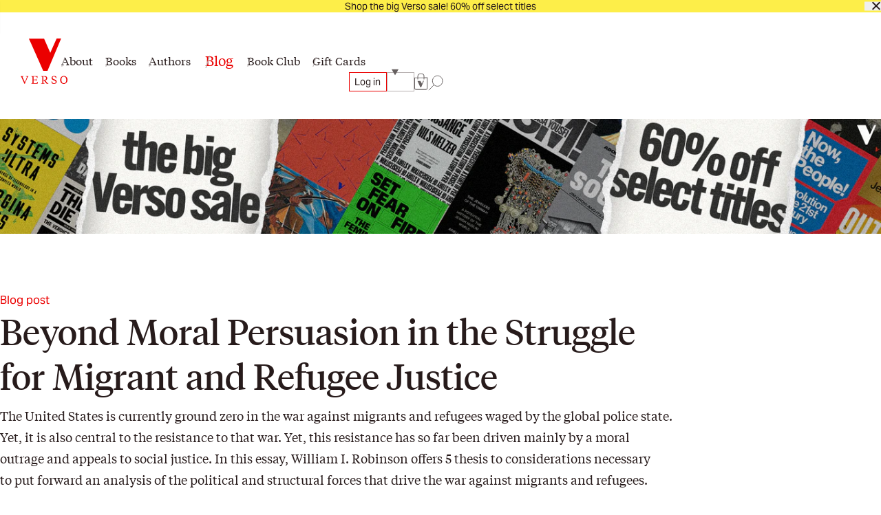

--- FILE ---
content_type: text/html; charset=utf-8
request_url: https://www.versobooks.com/blogs/news/4388-beyond-moral-persuasion-in-the-struggle-for-migrant-and-refugee-justice
body_size: 28527
content:
<!doctype html><html class="no-js" lang="en" data-behavior="ObserveFontFace InitializeCustomerAnalytics" data-props-has_gtm="true">
  <head>


    <meta charset="utf-8">
    <meta http-equiv="X-UA-Compatible" content="IE=edge">
    <meta name="viewport" content="width=device-width,initial-scale=1">
    <meta name="theme-color" content="">
    <link rel="canonical" href="https://www.versobooks.com/blogs/news/4388-beyond-moral-persuasion-in-the-struggle-for-migrant-and-refugee-justice">
    <link rel="preconnect" href="https://cdn.shopify.com" crossorigin>
    <link rel="preconnect" href="https://use.typekit.net" crossorigin />

    <link rel="stylesheet" href="https://use.typekit.net/dpt6foc.css" />

    <link rel="alternate icon" href="//www.versobooks.com/cdn/shop/t/13/assets/favicon.static.ico?v=131415544810586218661674082169" sizes="32x32" />
    <link rel="icon" href="//www.versobooks.com/cdn/shop/t/13/assets/favicon.static.svg?v=83747225362036470991674082170" type="image/svg+xml" />
    <link rel="apple-touch-icon" href="//www.versobooks.com/cdn/shop/t/13/assets/apple-touch-icon.static.png?v=19150402310172402201674082166" />
    
    <link rel="manifest" href="//www.versobooks.com/cdn/shop/t/13/assets/site.static.webmanifest?v=164136672539722117111695999780" />
    
<title>Beyond Moral Persuasion in the Struggle for Migrant and Refugee Justic &verbar; Verso Books</title>

    
      <meta name="description" content="The United States is currently ground zero in the war against migrants and refugees waged by the global police state. Yet, it is also central to the resistance to that war. The mid-July announcement by the Trump administration that Immigration and Customs Enforcement (ICE) would carry out raids throughout the country w">
    


<meta property="og:site_name" content="Verso">
<meta property="og:url" content="https://www.versobooks.com/blogs/news/4388-beyond-moral-persuasion-in-the-struggle-for-migrant-and-refugee-justice">
<meta property="og:title" content="Beyond Moral Persuasion in the Struggle for Migrant and Refugee Justic">
<meta property="og:type" content="article">
<meta property="og:description" content="The United States is currently ground zero in the war against migrants and refugees waged by the global police state. Yet, it is also central to the resistance to that war. The mid-July announcement by the Trump administration that Immigration and Customs Enforcement (ICE) would carry out raids throughout the country w"><meta property="og:image" content="http://www.versobooks.com/cdn/shop/articles/1066124732.jpg?v=1677629713">
  <meta property="og:image:secure_url" content="https://www.versobooks.com/cdn/shop/articles/1066124732.jpg?v=1677629713">
  <meta property="og:image:width" content="1000">
  <meta property="og:image:height" content="541"><meta name="twitter:site" content="@versobooks"><meta name="twitter:card" content="summary_large_image">
<meta name="twitter:title" content="Beyond Moral Persuasion in the Struggle for Migrant and Refugee Justic">
<meta name="twitter:description" content="The United States is currently ground zero in the war against migrants and refugees waged by the global police state. Yet, it is also central to the resistance to that war. The mid-July announcement by the Trump administration that Immigration and Customs Enforcement (ICE) would carry out raids throughout the country w">


    <link href="//www.versobooks.com/cdn/shop/t/13/assets/font-face.static.css?v=149559644608875031461695999780" rel="stylesheet" type="text/css" media="all" />
    <link href="//www.versobooks.com/cdn/shop/t/13/assets/bundle.css?v=174534143419982774361766012175" rel="stylesheet" type="text/css" media="all" />
<script>
    (function (w, d, s, l, i) {
      w[l] = w[l] || [];
      w[l].push({ "gtm.start": new Date().getTime(), event: "gtm.js" });
      var f = d.getElementsByTagName(s)[0],
        j = d.createElement(s),
        dl = l != "dataLayer" ? "&l=" + l : "";
      j.async = true;
      j.src = "https://www.googletagmanager.com/gtm.js?id=" + i + dl;
      f.parentNode.insertBefore(j, f);
    })(window, document, "script", "dataLayer", "GTM-TBHCLKCW");
  </script>

    <script>window.performance && window.performance.mark && window.performance.mark('shopify.content_for_header.start');</script><meta name="google-site-verification" content="vMOs_TYEMfFcEPTmzzyFq9y9vgTfMjJH9X1THO9sI2M">
<meta name="facebook-domain-verification" content="i0pxs4ivgs6jbn5zn6hbwqxloq51gy">
<meta id="shopify-digital-wallet" name="shopify-digital-wallet" content="/56938692669/digital_wallets/dialog">
<meta name="shopify-checkout-api-token" content="ab640d99767c0c76cb7bf8b474d8181c">
<meta id="in-context-paypal-metadata" data-shop-id="56938692669" data-venmo-supported="false" data-environment="production" data-locale="en_US" data-paypal-v4="true" data-currency="USD">
<link rel="alternate" type="application/atom+xml" title="Feed" href="/blogs/news.atom" />
<link rel="alternate" hreflang="x-default" href="https://www.versobooks.com/blogs/news/4388-beyond-moral-persuasion-in-the-struggle-for-migrant-and-refugee-justice">
<link rel="alternate" hreflang="en-CA" href="https://www.versobooks.com/en-ca/blogs/news/4388-beyond-moral-persuasion-in-the-struggle-for-migrant-and-refugee-justice">
<link rel="alternate" hreflang="en-AE" href="https://www.versobooks.com/en-gb/blogs/news/4388-beyond-moral-persuasion-in-the-struggle-for-migrant-and-refugee-justice">
<link rel="alternate" hreflang="en-AU" href="https://www.versobooks.com/en-gb/blogs/news/4388-beyond-moral-persuasion-in-the-struggle-for-migrant-and-refugee-justice">
<link rel="alternate" hreflang="en-CH" href="https://www.versobooks.com/en-gb/blogs/news/4388-beyond-moral-persuasion-in-the-struggle-for-migrant-and-refugee-justice">
<link rel="alternate" hreflang="en-GB" href="https://www.versobooks.com/en-gb/blogs/news/4388-beyond-moral-persuasion-in-the-struggle-for-migrant-and-refugee-justice">
<link rel="alternate" hreflang="en-HK" href="https://www.versobooks.com/en-gb/blogs/news/4388-beyond-moral-persuasion-in-the-struggle-for-migrant-and-refugee-justice">
<link rel="alternate" hreflang="en-IL" href="https://www.versobooks.com/en-gb/blogs/news/4388-beyond-moral-persuasion-in-the-struggle-for-migrant-and-refugee-justice">
<link rel="alternate" hreflang="en-JP" href="https://www.versobooks.com/en-gb/blogs/news/4388-beyond-moral-persuasion-in-the-struggle-for-migrant-and-refugee-justice">
<link rel="alternate" hreflang="en-KR" href="https://www.versobooks.com/en-gb/blogs/news/4388-beyond-moral-persuasion-in-the-struggle-for-migrant-and-refugee-justice">
<link rel="alternate" hreflang="en-MY" href="https://www.versobooks.com/en-gb/blogs/news/4388-beyond-moral-persuasion-in-the-struggle-for-migrant-and-refugee-justice">
<link rel="alternate" hreflang="en-NO" href="https://www.versobooks.com/en-gb/blogs/news/4388-beyond-moral-persuasion-in-the-struggle-for-migrant-and-refugee-justice">
<link rel="alternate" hreflang="en-NZ" href="https://www.versobooks.com/en-gb/blogs/news/4388-beyond-moral-persuasion-in-the-struggle-for-migrant-and-refugee-justice">
<link rel="alternate" hreflang="en-SG" href="https://www.versobooks.com/en-gb/blogs/news/4388-beyond-moral-persuasion-in-the-struggle-for-migrant-and-refugee-justice">
<link rel="alternate" hreflang="en-SM" href="https://www.versobooks.com/en-gb/blogs/news/4388-beyond-moral-persuasion-in-the-struggle-for-migrant-and-refugee-justice">
<link rel="alternate" hreflang="en-AD" href="https://www.versobooks.com/en-gb/blogs/news/4388-beyond-moral-persuasion-in-the-struggle-for-migrant-and-refugee-justice">
<link rel="alternate" hreflang="en-AL" href="https://www.versobooks.com/en-gb/blogs/news/4388-beyond-moral-persuasion-in-the-struggle-for-migrant-and-refugee-justice">
<link rel="alternate" hreflang="en-AM" href="https://www.versobooks.com/en-gb/blogs/news/4388-beyond-moral-persuasion-in-the-struggle-for-migrant-and-refugee-justice">
<link rel="alternate" hreflang="en-AX" href="https://www.versobooks.com/en-gb/blogs/news/4388-beyond-moral-persuasion-in-the-struggle-for-migrant-and-refugee-justice">
<link rel="alternate" hreflang="en-BA" href="https://www.versobooks.com/en-gb/blogs/news/4388-beyond-moral-persuasion-in-the-struggle-for-migrant-and-refugee-justice">
<link rel="alternate" hreflang="en-BY" href="https://www.versobooks.com/en-gb/blogs/news/4388-beyond-moral-persuasion-in-the-struggle-for-migrant-and-refugee-justice">
<link rel="alternate" hreflang="en-FO" href="https://www.versobooks.com/en-gb/blogs/news/4388-beyond-moral-persuasion-in-the-struggle-for-migrant-and-refugee-justice">
<link rel="alternate" hreflang="en-GE" href="https://www.versobooks.com/en-gb/blogs/news/4388-beyond-moral-persuasion-in-the-struggle-for-migrant-and-refugee-justice">
<link rel="alternate" hreflang="en-GG" href="https://www.versobooks.com/en-gb/blogs/news/4388-beyond-moral-persuasion-in-the-struggle-for-migrant-and-refugee-justice">
<link rel="alternate" hreflang="en-GI" href="https://www.versobooks.com/en-gb/blogs/news/4388-beyond-moral-persuasion-in-the-struggle-for-migrant-and-refugee-justice">
<link rel="alternate" hreflang="en-GL" href="https://www.versobooks.com/en-gb/blogs/news/4388-beyond-moral-persuasion-in-the-struggle-for-migrant-and-refugee-justice">
<link rel="alternate" hreflang="en-GP" href="https://www.versobooks.com/en-gb/blogs/news/4388-beyond-moral-persuasion-in-the-struggle-for-migrant-and-refugee-justice">
<link rel="alternate" hreflang="en-IM" href="https://www.versobooks.com/en-gb/blogs/news/4388-beyond-moral-persuasion-in-the-struggle-for-migrant-and-refugee-justice">
<link rel="alternate" hreflang="en-IS" href="https://www.versobooks.com/en-gb/blogs/news/4388-beyond-moral-persuasion-in-the-struggle-for-migrant-and-refugee-justice">
<link rel="alternate" hreflang="en-JE" href="https://www.versobooks.com/en-gb/blogs/news/4388-beyond-moral-persuasion-in-the-struggle-for-migrant-and-refugee-justice">
<link rel="alternate" hreflang="en-LI" href="https://www.versobooks.com/en-gb/blogs/news/4388-beyond-moral-persuasion-in-the-struggle-for-migrant-and-refugee-justice">
<link rel="alternate" hreflang="en-MD" href="https://www.versobooks.com/en-gb/blogs/news/4388-beyond-moral-persuasion-in-the-struggle-for-migrant-and-refugee-justice">
<link rel="alternate" hreflang="en-ME" href="https://www.versobooks.com/en-gb/blogs/news/4388-beyond-moral-persuasion-in-the-struggle-for-migrant-and-refugee-justice">
<link rel="alternate" hreflang="en-MK" href="https://www.versobooks.com/en-gb/blogs/news/4388-beyond-moral-persuasion-in-the-struggle-for-migrant-and-refugee-justice">
<link rel="alternate" hreflang="en-RE" href="https://www.versobooks.com/en-gb/blogs/news/4388-beyond-moral-persuasion-in-the-struggle-for-migrant-and-refugee-justice">
<link rel="alternate" hreflang="en-RS" href="https://www.versobooks.com/en-gb/blogs/news/4388-beyond-moral-persuasion-in-the-struggle-for-migrant-and-refugee-justice">
<link rel="alternate" hreflang="en-SJ" href="https://www.versobooks.com/en-gb/blogs/news/4388-beyond-moral-persuasion-in-the-struggle-for-migrant-and-refugee-justice">
<link rel="alternate" hreflang="en-TR" href="https://www.versobooks.com/en-gb/blogs/news/4388-beyond-moral-persuasion-in-the-struggle-for-migrant-and-refugee-justice">
<link rel="alternate" hreflang="en-UA" href="https://www.versobooks.com/en-gb/blogs/news/4388-beyond-moral-persuasion-in-the-struggle-for-migrant-and-refugee-justice">
<link rel="alternate" hreflang="en-VA" href="https://www.versobooks.com/en-gb/blogs/news/4388-beyond-moral-persuasion-in-the-struggle-for-migrant-and-refugee-justice">
<link rel="alternate" hreflang="en-XK" href="https://www.versobooks.com/en-gb/blogs/news/4388-beyond-moral-persuasion-in-the-struggle-for-migrant-and-refugee-justice">
<link rel="alternate" hreflang="en-YT" href="https://www.versobooks.com/en-gb/blogs/news/4388-beyond-moral-persuasion-in-the-struggle-for-migrant-and-refugee-justice">
<link rel="alternate" hreflang="en-AC" href="https://www.versobooks.com/en-gb/blogs/news/4388-beyond-moral-persuasion-in-the-struggle-for-migrant-and-refugee-justice">
<link rel="alternate" hreflang="en-AF" href="https://www.versobooks.com/en-gb/blogs/news/4388-beyond-moral-persuasion-in-the-struggle-for-migrant-and-refugee-justice">
<link rel="alternate" hreflang="en-AG" href="https://www.versobooks.com/en-gb/blogs/news/4388-beyond-moral-persuasion-in-the-struggle-for-migrant-and-refugee-justice">
<link rel="alternate" hreflang="en-AI" href="https://www.versobooks.com/en-gb/blogs/news/4388-beyond-moral-persuasion-in-the-struggle-for-migrant-and-refugee-justice">
<link rel="alternate" hreflang="en-AO" href="https://www.versobooks.com/en-gb/blogs/news/4388-beyond-moral-persuasion-in-the-struggle-for-migrant-and-refugee-justice">
<link rel="alternate" hreflang="en-AR" href="https://www.versobooks.com/en-gb/blogs/news/4388-beyond-moral-persuasion-in-the-struggle-for-migrant-and-refugee-justice">
<link rel="alternate" hreflang="en-AW" href="https://www.versobooks.com/en-gb/blogs/news/4388-beyond-moral-persuasion-in-the-struggle-for-migrant-and-refugee-justice">
<link rel="alternate" hreflang="en-AZ" href="https://www.versobooks.com/en-gb/blogs/news/4388-beyond-moral-persuasion-in-the-struggle-for-migrant-and-refugee-justice">
<link rel="alternate" hreflang="en-BB" href="https://www.versobooks.com/en-gb/blogs/news/4388-beyond-moral-persuasion-in-the-struggle-for-migrant-and-refugee-justice">
<link rel="alternate" hreflang="en-BD" href="https://www.versobooks.com/en-gb/blogs/news/4388-beyond-moral-persuasion-in-the-struggle-for-migrant-and-refugee-justice">
<link rel="alternate" hreflang="en-BF" href="https://www.versobooks.com/en-gb/blogs/news/4388-beyond-moral-persuasion-in-the-struggle-for-migrant-and-refugee-justice">
<link rel="alternate" hreflang="en-BH" href="https://www.versobooks.com/en-gb/blogs/news/4388-beyond-moral-persuasion-in-the-struggle-for-migrant-and-refugee-justice">
<link rel="alternate" hreflang="en-BI" href="https://www.versobooks.com/en-gb/blogs/news/4388-beyond-moral-persuasion-in-the-struggle-for-migrant-and-refugee-justice">
<link rel="alternate" hreflang="en-BJ" href="https://www.versobooks.com/en-gb/blogs/news/4388-beyond-moral-persuasion-in-the-struggle-for-migrant-and-refugee-justice">
<link rel="alternate" hreflang="en-BL" href="https://www.versobooks.com/en-gb/blogs/news/4388-beyond-moral-persuasion-in-the-struggle-for-migrant-and-refugee-justice">
<link rel="alternate" hreflang="en-BM" href="https://www.versobooks.com/en-gb/blogs/news/4388-beyond-moral-persuasion-in-the-struggle-for-migrant-and-refugee-justice">
<link rel="alternate" hreflang="en-BN" href="https://www.versobooks.com/en-gb/blogs/news/4388-beyond-moral-persuasion-in-the-struggle-for-migrant-and-refugee-justice">
<link rel="alternate" hreflang="en-BO" href="https://www.versobooks.com/en-gb/blogs/news/4388-beyond-moral-persuasion-in-the-struggle-for-migrant-and-refugee-justice">
<link rel="alternate" hreflang="en-BQ" href="https://www.versobooks.com/en-gb/blogs/news/4388-beyond-moral-persuasion-in-the-struggle-for-migrant-and-refugee-justice">
<link rel="alternate" hreflang="en-BR" href="https://www.versobooks.com/en-gb/blogs/news/4388-beyond-moral-persuasion-in-the-struggle-for-migrant-and-refugee-justice">
<link rel="alternate" hreflang="en-BS" href="https://www.versobooks.com/en-gb/blogs/news/4388-beyond-moral-persuasion-in-the-struggle-for-migrant-and-refugee-justice">
<link rel="alternate" hreflang="en-BT" href="https://www.versobooks.com/en-gb/blogs/news/4388-beyond-moral-persuasion-in-the-struggle-for-migrant-and-refugee-justice">
<link rel="alternate" hreflang="en-BW" href="https://www.versobooks.com/en-gb/blogs/news/4388-beyond-moral-persuasion-in-the-struggle-for-migrant-and-refugee-justice">
<link rel="alternate" hreflang="en-BZ" href="https://www.versobooks.com/en-gb/blogs/news/4388-beyond-moral-persuasion-in-the-struggle-for-migrant-and-refugee-justice">
<link rel="alternate" hreflang="en-CC" href="https://www.versobooks.com/en-gb/blogs/news/4388-beyond-moral-persuasion-in-the-struggle-for-migrant-and-refugee-justice">
<link rel="alternate" hreflang="en-CD" href="https://www.versobooks.com/en-gb/blogs/news/4388-beyond-moral-persuasion-in-the-struggle-for-migrant-and-refugee-justice">
<link rel="alternate" hreflang="en-CF" href="https://www.versobooks.com/en-gb/blogs/news/4388-beyond-moral-persuasion-in-the-struggle-for-migrant-and-refugee-justice">
<link rel="alternate" hreflang="en-CG" href="https://www.versobooks.com/en-gb/blogs/news/4388-beyond-moral-persuasion-in-the-struggle-for-migrant-and-refugee-justice">
<link rel="alternate" hreflang="en-CI" href="https://www.versobooks.com/en-gb/blogs/news/4388-beyond-moral-persuasion-in-the-struggle-for-migrant-and-refugee-justice">
<link rel="alternate" hreflang="en-CK" href="https://www.versobooks.com/en-gb/blogs/news/4388-beyond-moral-persuasion-in-the-struggle-for-migrant-and-refugee-justice">
<link rel="alternate" hreflang="en-CL" href="https://www.versobooks.com/en-gb/blogs/news/4388-beyond-moral-persuasion-in-the-struggle-for-migrant-and-refugee-justice">
<link rel="alternate" hreflang="en-CM" href="https://www.versobooks.com/en-gb/blogs/news/4388-beyond-moral-persuasion-in-the-struggle-for-migrant-and-refugee-justice">
<link rel="alternate" hreflang="en-CN" href="https://www.versobooks.com/en-gb/blogs/news/4388-beyond-moral-persuasion-in-the-struggle-for-migrant-and-refugee-justice">
<link rel="alternate" hreflang="en-CO" href="https://www.versobooks.com/en-gb/blogs/news/4388-beyond-moral-persuasion-in-the-struggle-for-migrant-and-refugee-justice">
<link rel="alternate" hreflang="en-CR" href="https://www.versobooks.com/en-gb/blogs/news/4388-beyond-moral-persuasion-in-the-struggle-for-migrant-and-refugee-justice">
<link rel="alternate" hreflang="en-CV" href="https://www.versobooks.com/en-gb/blogs/news/4388-beyond-moral-persuasion-in-the-struggle-for-migrant-and-refugee-justice">
<link rel="alternate" hreflang="en-CW" href="https://www.versobooks.com/en-gb/blogs/news/4388-beyond-moral-persuasion-in-the-struggle-for-migrant-and-refugee-justice">
<link rel="alternate" hreflang="en-CX" href="https://www.versobooks.com/en-gb/blogs/news/4388-beyond-moral-persuasion-in-the-struggle-for-migrant-and-refugee-justice">
<link rel="alternate" hreflang="en-DJ" href="https://www.versobooks.com/en-gb/blogs/news/4388-beyond-moral-persuasion-in-the-struggle-for-migrant-and-refugee-justice">
<link rel="alternate" hreflang="en-DM" href="https://www.versobooks.com/en-gb/blogs/news/4388-beyond-moral-persuasion-in-the-struggle-for-migrant-and-refugee-justice">
<link rel="alternate" hreflang="en-DO" href="https://www.versobooks.com/en-gb/blogs/news/4388-beyond-moral-persuasion-in-the-struggle-for-migrant-and-refugee-justice">
<link rel="alternate" hreflang="en-DZ" href="https://www.versobooks.com/en-gb/blogs/news/4388-beyond-moral-persuasion-in-the-struggle-for-migrant-and-refugee-justice">
<link rel="alternate" hreflang="en-EC" href="https://www.versobooks.com/en-gb/blogs/news/4388-beyond-moral-persuasion-in-the-struggle-for-migrant-and-refugee-justice">
<link rel="alternate" hreflang="en-EG" href="https://www.versobooks.com/en-gb/blogs/news/4388-beyond-moral-persuasion-in-the-struggle-for-migrant-and-refugee-justice">
<link rel="alternate" hreflang="en-EH" href="https://www.versobooks.com/en-gb/blogs/news/4388-beyond-moral-persuasion-in-the-struggle-for-migrant-and-refugee-justice">
<link rel="alternate" hreflang="en-ER" href="https://www.versobooks.com/en-gb/blogs/news/4388-beyond-moral-persuasion-in-the-struggle-for-migrant-and-refugee-justice">
<link rel="alternate" hreflang="en-ET" href="https://www.versobooks.com/en-gb/blogs/news/4388-beyond-moral-persuasion-in-the-struggle-for-migrant-and-refugee-justice">
<link rel="alternate" hreflang="en-FJ" href="https://www.versobooks.com/en-gb/blogs/news/4388-beyond-moral-persuasion-in-the-struggle-for-migrant-and-refugee-justice">
<link rel="alternate" hreflang="en-FK" href="https://www.versobooks.com/en-gb/blogs/news/4388-beyond-moral-persuasion-in-the-struggle-for-migrant-and-refugee-justice">
<link rel="alternate" hreflang="en-GA" href="https://www.versobooks.com/en-gb/blogs/news/4388-beyond-moral-persuasion-in-the-struggle-for-migrant-and-refugee-justice">
<link rel="alternate" hreflang="en-GD" href="https://www.versobooks.com/en-gb/blogs/news/4388-beyond-moral-persuasion-in-the-struggle-for-migrant-and-refugee-justice">
<link rel="alternate" hreflang="en-GF" href="https://www.versobooks.com/en-gb/blogs/news/4388-beyond-moral-persuasion-in-the-struggle-for-migrant-and-refugee-justice">
<link rel="alternate" hreflang="en-GH" href="https://www.versobooks.com/en-gb/blogs/news/4388-beyond-moral-persuasion-in-the-struggle-for-migrant-and-refugee-justice">
<link rel="alternate" hreflang="en-GM" href="https://www.versobooks.com/en-gb/blogs/news/4388-beyond-moral-persuasion-in-the-struggle-for-migrant-and-refugee-justice">
<link rel="alternate" hreflang="en-GN" href="https://www.versobooks.com/en-gb/blogs/news/4388-beyond-moral-persuasion-in-the-struggle-for-migrant-and-refugee-justice">
<link rel="alternate" hreflang="en-GQ" href="https://www.versobooks.com/en-gb/blogs/news/4388-beyond-moral-persuasion-in-the-struggle-for-migrant-and-refugee-justice">
<link rel="alternate" hreflang="en-GS" href="https://www.versobooks.com/en-gb/blogs/news/4388-beyond-moral-persuasion-in-the-struggle-for-migrant-and-refugee-justice">
<link rel="alternate" hreflang="en-GT" href="https://www.versobooks.com/en-gb/blogs/news/4388-beyond-moral-persuasion-in-the-struggle-for-migrant-and-refugee-justice">
<link rel="alternate" hreflang="en-GW" href="https://www.versobooks.com/en-gb/blogs/news/4388-beyond-moral-persuasion-in-the-struggle-for-migrant-and-refugee-justice">
<link rel="alternate" hreflang="en-GY" href="https://www.versobooks.com/en-gb/blogs/news/4388-beyond-moral-persuasion-in-the-struggle-for-migrant-and-refugee-justice">
<link rel="alternate" hreflang="en-HN" href="https://www.versobooks.com/en-gb/blogs/news/4388-beyond-moral-persuasion-in-the-struggle-for-migrant-and-refugee-justice">
<link rel="alternate" hreflang="en-HT" href="https://www.versobooks.com/en-gb/blogs/news/4388-beyond-moral-persuasion-in-the-struggle-for-migrant-and-refugee-justice">
<link rel="alternate" hreflang="en-ID" href="https://www.versobooks.com/en-gb/blogs/news/4388-beyond-moral-persuasion-in-the-struggle-for-migrant-and-refugee-justice">
<link rel="alternate" hreflang="en-IN" href="https://www.versobooks.com/en-gb/blogs/news/4388-beyond-moral-persuasion-in-the-struggle-for-migrant-and-refugee-justice">
<link rel="alternate" hreflang="en-IO" href="https://www.versobooks.com/en-gb/blogs/news/4388-beyond-moral-persuasion-in-the-struggle-for-migrant-and-refugee-justice">
<link rel="alternate" hreflang="en-IQ" href="https://www.versobooks.com/en-gb/blogs/news/4388-beyond-moral-persuasion-in-the-struggle-for-migrant-and-refugee-justice">
<link rel="alternate" hreflang="en-JM" href="https://www.versobooks.com/en-gb/blogs/news/4388-beyond-moral-persuasion-in-the-struggle-for-migrant-and-refugee-justice">
<link rel="alternate" hreflang="en-JO" href="https://www.versobooks.com/en-gb/blogs/news/4388-beyond-moral-persuasion-in-the-struggle-for-migrant-and-refugee-justice">
<link rel="alternate" hreflang="en-KE" href="https://www.versobooks.com/en-gb/blogs/news/4388-beyond-moral-persuasion-in-the-struggle-for-migrant-and-refugee-justice">
<link rel="alternate" hreflang="en-KG" href="https://www.versobooks.com/en-gb/blogs/news/4388-beyond-moral-persuasion-in-the-struggle-for-migrant-and-refugee-justice">
<link rel="alternate" hreflang="en-KH" href="https://www.versobooks.com/en-gb/blogs/news/4388-beyond-moral-persuasion-in-the-struggle-for-migrant-and-refugee-justice">
<link rel="alternate" hreflang="en-KI" href="https://www.versobooks.com/en-gb/blogs/news/4388-beyond-moral-persuasion-in-the-struggle-for-migrant-and-refugee-justice">
<link rel="alternate" hreflang="en-KM" href="https://www.versobooks.com/en-gb/blogs/news/4388-beyond-moral-persuasion-in-the-struggle-for-migrant-and-refugee-justice">
<link rel="alternate" hreflang="en-KN" href="https://www.versobooks.com/en-gb/blogs/news/4388-beyond-moral-persuasion-in-the-struggle-for-migrant-and-refugee-justice">
<link rel="alternate" hreflang="en-KW" href="https://www.versobooks.com/en-gb/blogs/news/4388-beyond-moral-persuasion-in-the-struggle-for-migrant-and-refugee-justice">
<link rel="alternate" hreflang="en-KY" href="https://www.versobooks.com/en-gb/blogs/news/4388-beyond-moral-persuasion-in-the-struggle-for-migrant-and-refugee-justice">
<link rel="alternate" hreflang="en-KZ" href="https://www.versobooks.com/en-gb/blogs/news/4388-beyond-moral-persuasion-in-the-struggle-for-migrant-and-refugee-justice">
<link rel="alternate" hreflang="en-LA" href="https://www.versobooks.com/en-gb/blogs/news/4388-beyond-moral-persuasion-in-the-struggle-for-migrant-and-refugee-justice">
<link rel="alternate" hreflang="en-LB" href="https://www.versobooks.com/en-gb/blogs/news/4388-beyond-moral-persuasion-in-the-struggle-for-migrant-and-refugee-justice">
<link rel="alternate" hreflang="en-LC" href="https://www.versobooks.com/en-gb/blogs/news/4388-beyond-moral-persuasion-in-the-struggle-for-migrant-and-refugee-justice">
<link rel="alternate" hreflang="en-LK" href="https://www.versobooks.com/en-gb/blogs/news/4388-beyond-moral-persuasion-in-the-struggle-for-migrant-and-refugee-justice">
<link rel="alternate" hreflang="en-LR" href="https://www.versobooks.com/en-gb/blogs/news/4388-beyond-moral-persuasion-in-the-struggle-for-migrant-and-refugee-justice">
<link rel="alternate" hreflang="en-LS" href="https://www.versobooks.com/en-gb/blogs/news/4388-beyond-moral-persuasion-in-the-struggle-for-migrant-and-refugee-justice">
<link rel="alternate" hreflang="en-LY" href="https://www.versobooks.com/en-gb/blogs/news/4388-beyond-moral-persuasion-in-the-struggle-for-migrant-and-refugee-justice">
<link rel="alternate" hreflang="en-MA" href="https://www.versobooks.com/en-gb/blogs/news/4388-beyond-moral-persuasion-in-the-struggle-for-migrant-and-refugee-justice">
<link rel="alternate" hreflang="en-MF" href="https://www.versobooks.com/en-gb/blogs/news/4388-beyond-moral-persuasion-in-the-struggle-for-migrant-and-refugee-justice">
<link rel="alternate" hreflang="en-MG" href="https://www.versobooks.com/en-gb/blogs/news/4388-beyond-moral-persuasion-in-the-struggle-for-migrant-and-refugee-justice">
<link rel="alternate" hreflang="en-ML" href="https://www.versobooks.com/en-gb/blogs/news/4388-beyond-moral-persuasion-in-the-struggle-for-migrant-and-refugee-justice">
<link rel="alternate" hreflang="en-MM" href="https://www.versobooks.com/en-gb/blogs/news/4388-beyond-moral-persuasion-in-the-struggle-for-migrant-and-refugee-justice">
<link rel="alternate" hreflang="en-MN" href="https://www.versobooks.com/en-gb/blogs/news/4388-beyond-moral-persuasion-in-the-struggle-for-migrant-and-refugee-justice">
<link rel="alternate" hreflang="en-MO" href="https://www.versobooks.com/en-gb/blogs/news/4388-beyond-moral-persuasion-in-the-struggle-for-migrant-and-refugee-justice">
<link rel="alternate" hreflang="en-MQ" href="https://www.versobooks.com/en-gb/blogs/news/4388-beyond-moral-persuasion-in-the-struggle-for-migrant-and-refugee-justice">
<link rel="alternate" hreflang="en-MR" href="https://www.versobooks.com/en-gb/blogs/news/4388-beyond-moral-persuasion-in-the-struggle-for-migrant-and-refugee-justice">
<link rel="alternate" hreflang="en-MS" href="https://www.versobooks.com/en-gb/blogs/news/4388-beyond-moral-persuasion-in-the-struggle-for-migrant-and-refugee-justice">
<link rel="alternate" hreflang="en-MU" href="https://www.versobooks.com/en-gb/blogs/news/4388-beyond-moral-persuasion-in-the-struggle-for-migrant-and-refugee-justice">
<link rel="alternate" hreflang="en-MV" href="https://www.versobooks.com/en-gb/blogs/news/4388-beyond-moral-persuasion-in-the-struggle-for-migrant-and-refugee-justice">
<link rel="alternate" hreflang="en-MW" href="https://www.versobooks.com/en-gb/blogs/news/4388-beyond-moral-persuasion-in-the-struggle-for-migrant-and-refugee-justice">
<link rel="alternate" hreflang="en-MX" href="https://www.versobooks.com/en-gb/blogs/news/4388-beyond-moral-persuasion-in-the-struggle-for-migrant-and-refugee-justice">
<link rel="alternate" hreflang="en-MZ" href="https://www.versobooks.com/en-gb/blogs/news/4388-beyond-moral-persuasion-in-the-struggle-for-migrant-and-refugee-justice">
<link rel="alternate" hreflang="en-NA" href="https://www.versobooks.com/en-gb/blogs/news/4388-beyond-moral-persuasion-in-the-struggle-for-migrant-and-refugee-justice">
<link rel="alternate" hreflang="en-NC" href="https://www.versobooks.com/en-gb/blogs/news/4388-beyond-moral-persuasion-in-the-struggle-for-migrant-and-refugee-justice">
<link rel="alternate" hreflang="en-NE" href="https://www.versobooks.com/en-gb/blogs/news/4388-beyond-moral-persuasion-in-the-struggle-for-migrant-and-refugee-justice">
<link rel="alternate" hreflang="en-NF" href="https://www.versobooks.com/en-gb/blogs/news/4388-beyond-moral-persuasion-in-the-struggle-for-migrant-and-refugee-justice">
<link rel="alternate" hreflang="en-NG" href="https://www.versobooks.com/en-gb/blogs/news/4388-beyond-moral-persuasion-in-the-struggle-for-migrant-and-refugee-justice">
<link rel="alternate" hreflang="en-NI" href="https://www.versobooks.com/en-gb/blogs/news/4388-beyond-moral-persuasion-in-the-struggle-for-migrant-and-refugee-justice">
<link rel="alternate" hreflang="en-NP" href="https://www.versobooks.com/en-gb/blogs/news/4388-beyond-moral-persuasion-in-the-struggle-for-migrant-and-refugee-justice">
<link rel="alternate" hreflang="en-NR" href="https://www.versobooks.com/en-gb/blogs/news/4388-beyond-moral-persuasion-in-the-struggle-for-migrant-and-refugee-justice">
<link rel="alternate" hreflang="en-NU" href="https://www.versobooks.com/en-gb/blogs/news/4388-beyond-moral-persuasion-in-the-struggle-for-migrant-and-refugee-justice">
<link rel="alternate" hreflang="en-OM" href="https://www.versobooks.com/en-gb/blogs/news/4388-beyond-moral-persuasion-in-the-struggle-for-migrant-and-refugee-justice">
<link rel="alternate" hreflang="en-PA" href="https://www.versobooks.com/en-gb/blogs/news/4388-beyond-moral-persuasion-in-the-struggle-for-migrant-and-refugee-justice">
<link rel="alternate" hreflang="en-PE" href="https://www.versobooks.com/en-gb/blogs/news/4388-beyond-moral-persuasion-in-the-struggle-for-migrant-and-refugee-justice">
<link rel="alternate" hreflang="en-PF" href="https://www.versobooks.com/en-gb/blogs/news/4388-beyond-moral-persuasion-in-the-struggle-for-migrant-and-refugee-justice">
<link rel="alternate" hreflang="en-PG" href="https://www.versobooks.com/en-gb/blogs/news/4388-beyond-moral-persuasion-in-the-struggle-for-migrant-and-refugee-justice">
<link rel="alternate" hreflang="en-PH" href="https://www.versobooks.com/en-gb/blogs/news/4388-beyond-moral-persuasion-in-the-struggle-for-migrant-and-refugee-justice">
<link rel="alternate" hreflang="en-PK" href="https://www.versobooks.com/en-gb/blogs/news/4388-beyond-moral-persuasion-in-the-struggle-for-migrant-and-refugee-justice">
<link rel="alternate" hreflang="en-PM" href="https://www.versobooks.com/en-gb/blogs/news/4388-beyond-moral-persuasion-in-the-struggle-for-migrant-and-refugee-justice">
<link rel="alternate" hreflang="en-PN" href="https://www.versobooks.com/en-gb/blogs/news/4388-beyond-moral-persuasion-in-the-struggle-for-migrant-and-refugee-justice">
<link rel="alternate" hreflang="en-PS" href="https://www.versobooks.com/en-gb/blogs/news/4388-beyond-moral-persuasion-in-the-struggle-for-migrant-and-refugee-justice">
<link rel="alternate" hreflang="en-PY" href="https://www.versobooks.com/en-gb/blogs/news/4388-beyond-moral-persuasion-in-the-struggle-for-migrant-and-refugee-justice">
<link rel="alternate" hreflang="en-QA" href="https://www.versobooks.com/en-gb/blogs/news/4388-beyond-moral-persuasion-in-the-struggle-for-migrant-and-refugee-justice">
<link rel="alternate" hreflang="en-RU" href="https://www.versobooks.com/en-gb/blogs/news/4388-beyond-moral-persuasion-in-the-struggle-for-migrant-and-refugee-justice">
<link rel="alternate" hreflang="en-RW" href="https://www.versobooks.com/en-gb/blogs/news/4388-beyond-moral-persuasion-in-the-struggle-for-migrant-and-refugee-justice">
<link rel="alternate" hreflang="en-SA" href="https://www.versobooks.com/en-gb/blogs/news/4388-beyond-moral-persuasion-in-the-struggle-for-migrant-and-refugee-justice">
<link rel="alternate" hreflang="en-SB" href="https://www.versobooks.com/en-gb/blogs/news/4388-beyond-moral-persuasion-in-the-struggle-for-migrant-and-refugee-justice">
<link rel="alternate" hreflang="en-SC" href="https://www.versobooks.com/en-gb/blogs/news/4388-beyond-moral-persuasion-in-the-struggle-for-migrant-and-refugee-justice">
<link rel="alternate" hreflang="en-SD" href="https://www.versobooks.com/en-gb/blogs/news/4388-beyond-moral-persuasion-in-the-struggle-for-migrant-and-refugee-justice">
<link rel="alternate" hreflang="en-SH" href="https://www.versobooks.com/en-gb/blogs/news/4388-beyond-moral-persuasion-in-the-struggle-for-migrant-and-refugee-justice">
<link rel="alternate" hreflang="en-SL" href="https://www.versobooks.com/en-gb/blogs/news/4388-beyond-moral-persuasion-in-the-struggle-for-migrant-and-refugee-justice">
<link rel="alternate" hreflang="en-SN" href="https://www.versobooks.com/en-gb/blogs/news/4388-beyond-moral-persuasion-in-the-struggle-for-migrant-and-refugee-justice">
<link rel="alternate" hreflang="en-SO" href="https://www.versobooks.com/en-gb/blogs/news/4388-beyond-moral-persuasion-in-the-struggle-for-migrant-and-refugee-justice">
<link rel="alternate" hreflang="en-SR" href="https://www.versobooks.com/en-gb/blogs/news/4388-beyond-moral-persuasion-in-the-struggle-for-migrant-and-refugee-justice">
<link rel="alternate" hreflang="en-SS" href="https://www.versobooks.com/en-gb/blogs/news/4388-beyond-moral-persuasion-in-the-struggle-for-migrant-and-refugee-justice">
<link rel="alternate" hreflang="en-ST" href="https://www.versobooks.com/en-gb/blogs/news/4388-beyond-moral-persuasion-in-the-struggle-for-migrant-and-refugee-justice">
<link rel="alternate" hreflang="en-SV" href="https://www.versobooks.com/en-gb/blogs/news/4388-beyond-moral-persuasion-in-the-struggle-for-migrant-and-refugee-justice">
<link rel="alternate" hreflang="en-SX" href="https://www.versobooks.com/en-gb/blogs/news/4388-beyond-moral-persuasion-in-the-struggle-for-migrant-and-refugee-justice">
<link rel="alternate" hreflang="en-SZ" href="https://www.versobooks.com/en-gb/blogs/news/4388-beyond-moral-persuasion-in-the-struggle-for-migrant-and-refugee-justice">
<link rel="alternate" hreflang="en-TA" href="https://www.versobooks.com/en-gb/blogs/news/4388-beyond-moral-persuasion-in-the-struggle-for-migrant-and-refugee-justice">
<link rel="alternate" hreflang="en-TC" href="https://www.versobooks.com/en-gb/blogs/news/4388-beyond-moral-persuasion-in-the-struggle-for-migrant-and-refugee-justice">
<link rel="alternate" hreflang="en-TD" href="https://www.versobooks.com/en-gb/blogs/news/4388-beyond-moral-persuasion-in-the-struggle-for-migrant-and-refugee-justice">
<link rel="alternate" hreflang="en-TF" href="https://www.versobooks.com/en-gb/blogs/news/4388-beyond-moral-persuasion-in-the-struggle-for-migrant-and-refugee-justice">
<link rel="alternate" hreflang="en-TG" href="https://www.versobooks.com/en-gb/blogs/news/4388-beyond-moral-persuasion-in-the-struggle-for-migrant-and-refugee-justice">
<link rel="alternate" hreflang="en-TH" href="https://www.versobooks.com/en-gb/blogs/news/4388-beyond-moral-persuasion-in-the-struggle-for-migrant-and-refugee-justice">
<link rel="alternate" hreflang="en-TJ" href="https://www.versobooks.com/en-gb/blogs/news/4388-beyond-moral-persuasion-in-the-struggle-for-migrant-and-refugee-justice">
<link rel="alternate" hreflang="en-TK" href="https://www.versobooks.com/en-gb/blogs/news/4388-beyond-moral-persuasion-in-the-struggle-for-migrant-and-refugee-justice">
<link rel="alternate" hreflang="en-TL" href="https://www.versobooks.com/en-gb/blogs/news/4388-beyond-moral-persuasion-in-the-struggle-for-migrant-and-refugee-justice">
<link rel="alternate" hreflang="en-TM" href="https://www.versobooks.com/en-gb/blogs/news/4388-beyond-moral-persuasion-in-the-struggle-for-migrant-and-refugee-justice">
<link rel="alternate" hreflang="en-TN" href="https://www.versobooks.com/en-gb/blogs/news/4388-beyond-moral-persuasion-in-the-struggle-for-migrant-and-refugee-justice">
<link rel="alternate" hreflang="en-TO" href="https://www.versobooks.com/en-gb/blogs/news/4388-beyond-moral-persuasion-in-the-struggle-for-migrant-and-refugee-justice">
<link rel="alternate" hreflang="en-TT" href="https://www.versobooks.com/en-gb/blogs/news/4388-beyond-moral-persuasion-in-the-struggle-for-migrant-and-refugee-justice">
<link rel="alternate" hreflang="en-TV" href="https://www.versobooks.com/en-gb/blogs/news/4388-beyond-moral-persuasion-in-the-struggle-for-migrant-and-refugee-justice">
<link rel="alternate" hreflang="en-TW" href="https://www.versobooks.com/en-gb/blogs/news/4388-beyond-moral-persuasion-in-the-struggle-for-migrant-and-refugee-justice">
<link rel="alternate" hreflang="en-TZ" href="https://www.versobooks.com/en-gb/blogs/news/4388-beyond-moral-persuasion-in-the-struggle-for-migrant-and-refugee-justice">
<link rel="alternate" hreflang="en-UG" href="https://www.versobooks.com/en-gb/blogs/news/4388-beyond-moral-persuasion-in-the-struggle-for-migrant-and-refugee-justice">
<link rel="alternate" hreflang="en-UM" href="https://www.versobooks.com/en-gb/blogs/news/4388-beyond-moral-persuasion-in-the-struggle-for-migrant-and-refugee-justice">
<link rel="alternate" hreflang="en-UY" href="https://www.versobooks.com/en-gb/blogs/news/4388-beyond-moral-persuasion-in-the-struggle-for-migrant-and-refugee-justice">
<link rel="alternate" hreflang="en-UZ" href="https://www.versobooks.com/en-gb/blogs/news/4388-beyond-moral-persuasion-in-the-struggle-for-migrant-and-refugee-justice">
<link rel="alternate" hreflang="en-VC" href="https://www.versobooks.com/en-gb/blogs/news/4388-beyond-moral-persuasion-in-the-struggle-for-migrant-and-refugee-justice">
<link rel="alternate" hreflang="en-VE" href="https://www.versobooks.com/en-gb/blogs/news/4388-beyond-moral-persuasion-in-the-struggle-for-migrant-and-refugee-justice">
<link rel="alternate" hreflang="en-VG" href="https://www.versobooks.com/en-gb/blogs/news/4388-beyond-moral-persuasion-in-the-struggle-for-migrant-and-refugee-justice">
<link rel="alternate" hreflang="en-VN" href="https://www.versobooks.com/en-gb/blogs/news/4388-beyond-moral-persuasion-in-the-struggle-for-migrant-and-refugee-justice">
<link rel="alternate" hreflang="en-VU" href="https://www.versobooks.com/en-gb/blogs/news/4388-beyond-moral-persuasion-in-the-struggle-for-migrant-and-refugee-justice">
<link rel="alternate" hreflang="en-WF" href="https://www.versobooks.com/en-gb/blogs/news/4388-beyond-moral-persuasion-in-the-struggle-for-migrant-and-refugee-justice">
<link rel="alternate" hreflang="en-WS" href="https://www.versobooks.com/en-gb/blogs/news/4388-beyond-moral-persuasion-in-the-struggle-for-migrant-and-refugee-justice">
<link rel="alternate" hreflang="en-YE" href="https://www.versobooks.com/en-gb/blogs/news/4388-beyond-moral-persuasion-in-the-struggle-for-migrant-and-refugee-justice">
<link rel="alternate" hreflang="en-ZA" href="https://www.versobooks.com/en-gb/blogs/news/4388-beyond-moral-persuasion-in-the-struggle-for-migrant-and-refugee-justice">
<link rel="alternate" hreflang="en-ZM" href="https://www.versobooks.com/en-gb/blogs/news/4388-beyond-moral-persuasion-in-the-struggle-for-migrant-and-refugee-justice">
<link rel="alternate" hreflang="en-ZW" href="https://www.versobooks.com/en-gb/blogs/news/4388-beyond-moral-persuasion-in-the-struggle-for-migrant-and-refugee-justice">
<link rel="alternate" hreflang="en-US" href="https://www.versobooks.com/blogs/news/4388-beyond-moral-persuasion-in-the-struggle-for-migrant-and-refugee-justice">
<script async="async" src="/checkouts/internal/preloads.js?locale=en-US"></script>
<link rel="preconnect" href="https://shop.app" crossorigin="anonymous">
<script async="async" src="https://shop.app/checkouts/internal/preloads.js?locale=en-US&shop_id=56938692669" crossorigin="anonymous"></script>
<script id="apple-pay-shop-capabilities" type="application/json">{"shopId":56938692669,"countryCode":"US","currencyCode":"USD","merchantCapabilities":["supports3DS"],"merchantId":"gid:\/\/shopify\/Shop\/56938692669","merchantName":"Verso","requiredBillingContactFields":["postalAddress","email","phone"],"requiredShippingContactFields":["postalAddress","email","phone"],"shippingType":"shipping","supportedNetworks":["visa","masterCard","amex","discover","elo","jcb"],"total":{"type":"pending","label":"Verso","amount":"1.00"},"shopifyPaymentsEnabled":true,"supportsSubscriptions":true}</script>
<script id="shopify-features" type="application/json">{"accessToken":"ab640d99767c0c76cb7bf8b474d8181c","betas":["rich-media-storefront-analytics"],"domain":"www.versobooks.com","predictiveSearch":true,"shopId":56938692669,"locale":"en"}</script>
<script>var Shopify = Shopify || {};
Shopify.shop = "versobooks.myshopify.com";
Shopify.locale = "en";
Shopify.currency = {"active":"USD","rate":"1.0"};
Shopify.country = "US";
Shopify.theme = {"name":"verso-shopify-theme\/release-prod","id":125700177981,"schema_name":"Verso","schema_version":"1.0.0","theme_store_id":null,"role":"main"};
Shopify.theme.handle = "null";
Shopify.theme.style = {"id":null,"handle":null};
Shopify.cdnHost = "www.versobooks.com/cdn";
Shopify.routes = Shopify.routes || {};
Shopify.routes.root = "/";</script>
<script type="module">!function(o){(o.Shopify=o.Shopify||{}).modules=!0}(window);</script>
<script>!function(o){function n(){var o=[];function n(){o.push(Array.prototype.slice.apply(arguments))}return n.q=o,n}var t=o.Shopify=o.Shopify||{};t.loadFeatures=n(),t.autoloadFeatures=n()}(window);</script>
<script>
  window.ShopifyPay = window.ShopifyPay || {};
  window.ShopifyPay.apiHost = "shop.app\/pay";
  window.ShopifyPay.redirectState = null;
</script>
<script id="shop-js-analytics" type="application/json">{"pageType":"article"}</script>
<script defer="defer" async type="module" src="//www.versobooks.com/cdn/shopifycloud/shop-js/modules/v2/client.init-shop-cart-sync_BdyHc3Nr.en.esm.js"></script>
<script defer="defer" async type="module" src="//www.versobooks.com/cdn/shopifycloud/shop-js/modules/v2/chunk.common_Daul8nwZ.esm.js"></script>
<script type="module">
  await import("//www.versobooks.com/cdn/shopifycloud/shop-js/modules/v2/client.init-shop-cart-sync_BdyHc3Nr.en.esm.js");
await import("//www.versobooks.com/cdn/shopifycloud/shop-js/modules/v2/chunk.common_Daul8nwZ.esm.js");

  window.Shopify.SignInWithShop?.initShopCartSync?.({"fedCMEnabled":true,"windoidEnabled":true});

</script>
<script>
  window.Shopify = window.Shopify || {};
  if (!window.Shopify.featureAssets) window.Shopify.featureAssets = {};
  window.Shopify.featureAssets['shop-js'] = {"shop-cart-sync":["modules/v2/client.shop-cart-sync_QYOiDySF.en.esm.js","modules/v2/chunk.common_Daul8nwZ.esm.js"],"init-fed-cm":["modules/v2/client.init-fed-cm_DchLp9rc.en.esm.js","modules/v2/chunk.common_Daul8nwZ.esm.js"],"shop-button":["modules/v2/client.shop-button_OV7bAJc5.en.esm.js","modules/v2/chunk.common_Daul8nwZ.esm.js"],"init-windoid":["modules/v2/client.init-windoid_DwxFKQ8e.en.esm.js","modules/v2/chunk.common_Daul8nwZ.esm.js"],"shop-cash-offers":["modules/v2/client.shop-cash-offers_DWtL6Bq3.en.esm.js","modules/v2/chunk.common_Daul8nwZ.esm.js","modules/v2/chunk.modal_CQq8HTM6.esm.js"],"shop-toast-manager":["modules/v2/client.shop-toast-manager_CX9r1SjA.en.esm.js","modules/v2/chunk.common_Daul8nwZ.esm.js"],"init-shop-email-lookup-coordinator":["modules/v2/client.init-shop-email-lookup-coordinator_UhKnw74l.en.esm.js","modules/v2/chunk.common_Daul8nwZ.esm.js"],"pay-button":["modules/v2/client.pay-button_DzxNnLDY.en.esm.js","modules/v2/chunk.common_Daul8nwZ.esm.js"],"avatar":["modules/v2/client.avatar_BTnouDA3.en.esm.js"],"init-shop-cart-sync":["modules/v2/client.init-shop-cart-sync_BdyHc3Nr.en.esm.js","modules/v2/chunk.common_Daul8nwZ.esm.js"],"shop-login-button":["modules/v2/client.shop-login-button_D8B466_1.en.esm.js","modules/v2/chunk.common_Daul8nwZ.esm.js","modules/v2/chunk.modal_CQq8HTM6.esm.js"],"init-customer-accounts-sign-up":["modules/v2/client.init-customer-accounts-sign-up_C8fpPm4i.en.esm.js","modules/v2/client.shop-login-button_D8B466_1.en.esm.js","modules/v2/chunk.common_Daul8nwZ.esm.js","modules/v2/chunk.modal_CQq8HTM6.esm.js"],"init-shop-for-new-customer-accounts":["modules/v2/client.init-shop-for-new-customer-accounts_CVTO0Ztu.en.esm.js","modules/v2/client.shop-login-button_D8B466_1.en.esm.js","modules/v2/chunk.common_Daul8nwZ.esm.js","modules/v2/chunk.modal_CQq8HTM6.esm.js"],"init-customer-accounts":["modules/v2/client.init-customer-accounts_dRgKMfrE.en.esm.js","modules/v2/client.shop-login-button_D8B466_1.en.esm.js","modules/v2/chunk.common_Daul8nwZ.esm.js","modules/v2/chunk.modal_CQq8HTM6.esm.js"],"shop-follow-button":["modules/v2/client.shop-follow-button_CkZpjEct.en.esm.js","modules/v2/chunk.common_Daul8nwZ.esm.js","modules/v2/chunk.modal_CQq8HTM6.esm.js"],"lead-capture":["modules/v2/client.lead-capture_BntHBhfp.en.esm.js","modules/v2/chunk.common_Daul8nwZ.esm.js","modules/v2/chunk.modal_CQq8HTM6.esm.js"],"checkout-modal":["modules/v2/client.checkout-modal_CfxcYbTm.en.esm.js","modules/v2/chunk.common_Daul8nwZ.esm.js","modules/v2/chunk.modal_CQq8HTM6.esm.js"],"shop-login":["modules/v2/client.shop-login_Da4GZ2H6.en.esm.js","modules/v2/chunk.common_Daul8nwZ.esm.js","modules/v2/chunk.modal_CQq8HTM6.esm.js"],"payment-terms":["modules/v2/client.payment-terms_MV4M3zvL.en.esm.js","modules/v2/chunk.common_Daul8nwZ.esm.js","modules/v2/chunk.modal_CQq8HTM6.esm.js"]};
</script>
<script>(function() {
  var isLoaded = false;
  function asyncLoad() {
    if (isLoaded) return;
    isLoaded = true;
    var urls = ["https:\/\/d26ky332zktp97.cloudfront.net\/shops\/v8rjHuvBZwFxmfKhf\/colibrius-m.js?shop=versobooks.myshopify.com"];
    for (var i = 0; i < urls.length; i++) {
      var s = document.createElement('script');
      s.type = 'text/javascript';
      s.async = true;
      s.src = urls[i];
      var x = document.getElementsByTagName('script')[0];
      x.parentNode.insertBefore(s, x);
    }
  };
  if(window.attachEvent) {
    window.attachEvent('onload', asyncLoad);
  } else {
    window.addEventListener('load', asyncLoad, false);
  }
})();</script>
<script id="__st">var __st={"a":56938692669,"offset":-18000,"reqid":"724f048a-59bf-437d-bdc2-bc923df5ace9-1769016346","pageurl":"www.versobooks.com\/blogs\/news\/4388-beyond-moral-persuasion-in-the-struggle-for-migrant-and-refugee-justice","s":"articles-557526941757","u":"8bf515fab7bd","p":"article","rtyp":"article","rid":557526941757};</script>
<script>window.ShopifyPaypalV4VisibilityTracking = true;</script>
<script id="form-persister">!function(){'use strict';const t='contact',e='new_comment',n=[[t,t],['blogs',e],['comments',e],[t,'customer']],o='password',r='form_key',c=['recaptcha-v3-token','g-recaptcha-response','h-captcha-response',o],s=()=>{try{return window.sessionStorage}catch{return}},i='__shopify_v',u=t=>t.elements[r],a=function(){const t=[...n].map((([t,e])=>`form[action*='/${t}']:not([data-nocaptcha='true']) input[name='form_type'][value='${e}']`)).join(',');var e;return e=t,()=>e?[...document.querySelectorAll(e)].map((t=>t.form)):[]}();function m(t){const e=u(t);a().includes(t)&&(!e||!e.value)&&function(t){try{if(!s())return;!function(t){const e=s();if(!e)return;const n=u(t);if(!n)return;const o=n.value;o&&e.removeItem(o)}(t);const e=Array.from(Array(32),(()=>Math.random().toString(36)[2])).join('');!function(t,e){u(t)||t.append(Object.assign(document.createElement('input'),{type:'hidden',name:r})),t.elements[r].value=e}(t,e),function(t,e){const n=s();if(!n)return;const r=[...t.querySelectorAll(`input[type='${o}']`)].map((({name:t})=>t)),u=[...c,...r],a={};for(const[o,c]of new FormData(t).entries())u.includes(o)||(a[o]=c);n.setItem(e,JSON.stringify({[i]:1,action:t.action,data:a}))}(t,e)}catch(e){console.error('failed to persist form',e)}}(t)}const f=t=>{if('true'===t.dataset.persistBound)return;const e=function(t,e){const n=function(t){return'function'==typeof t.submit?t.submit:HTMLFormElement.prototype.submit}(t).bind(t);return function(){let t;return()=>{t||(t=!0,(()=>{try{e(),n()}catch(t){(t=>{console.error('form submit failed',t)})(t)}})(),setTimeout((()=>t=!1),250))}}()}(t,(()=>{m(t)}));!function(t,e){if('function'==typeof t.submit&&'function'==typeof e)try{t.submit=e}catch{}}(t,e),t.addEventListener('submit',(t=>{t.preventDefault(),e()})),t.dataset.persistBound='true'};!function(){function t(t){const e=(t=>{const e=t.target;return e instanceof HTMLFormElement?e:e&&e.form})(t);e&&m(e)}document.addEventListener('submit',t),document.addEventListener('DOMContentLoaded',(()=>{const e=a();for(const t of e)f(t);var n;n=document.body,new window.MutationObserver((t=>{for(const e of t)if('childList'===e.type&&e.addedNodes.length)for(const t of e.addedNodes)1===t.nodeType&&'FORM'===t.tagName&&a().includes(t)&&f(t)})).observe(n,{childList:!0,subtree:!0,attributes:!1}),document.removeEventListener('submit',t)}))}()}();</script>
<script integrity="sha256-4kQ18oKyAcykRKYeNunJcIwy7WH5gtpwJnB7kiuLZ1E=" data-source-attribution="shopify.loadfeatures" defer="defer" src="//www.versobooks.com/cdn/shopifycloud/storefront/assets/storefront/load_feature-a0a9edcb.js" crossorigin="anonymous"></script>
<script crossorigin="anonymous" defer="defer" src="//www.versobooks.com/cdn/shopifycloud/storefront/assets/shopify_pay/storefront-65b4c6d7.js?v=20250812"></script>
<script data-source-attribution="shopify.dynamic_checkout.dynamic.init">var Shopify=Shopify||{};Shopify.PaymentButton=Shopify.PaymentButton||{isStorefrontPortableWallets:!0,init:function(){window.Shopify.PaymentButton.init=function(){};var t=document.createElement("script");t.src="https://www.versobooks.com/cdn/shopifycloud/portable-wallets/latest/portable-wallets.en.js",t.type="module",document.head.appendChild(t)}};
</script>
<script data-source-attribution="shopify.dynamic_checkout.buyer_consent">
  function portableWalletsHideBuyerConsent(e){var t=document.getElementById("shopify-buyer-consent"),n=document.getElementById("shopify-subscription-policy-button");t&&n&&(t.classList.add("hidden"),t.setAttribute("aria-hidden","true"),n.removeEventListener("click",e))}function portableWalletsShowBuyerConsent(e){var t=document.getElementById("shopify-buyer-consent"),n=document.getElementById("shopify-subscription-policy-button");t&&n&&(t.classList.remove("hidden"),t.removeAttribute("aria-hidden"),n.addEventListener("click",e))}window.Shopify?.PaymentButton&&(window.Shopify.PaymentButton.hideBuyerConsent=portableWalletsHideBuyerConsent,window.Shopify.PaymentButton.showBuyerConsent=portableWalletsShowBuyerConsent);
</script>
<script data-source-attribution="shopify.dynamic_checkout.cart.bootstrap">document.addEventListener("DOMContentLoaded",(function(){function t(){return document.querySelector("shopify-accelerated-checkout-cart, shopify-accelerated-checkout")}if(t())Shopify.PaymentButton.init();else{new MutationObserver((function(e,n){t()&&(Shopify.PaymentButton.init(),n.disconnect())})).observe(document.body,{childList:!0,subtree:!0})}}));
</script>
<script id='scb4127' type='text/javascript' async='' src='https://www.versobooks.com/cdn/shopifycloud/privacy-banner/storefront-banner.js'></script><link id="shopify-accelerated-checkout-styles" rel="stylesheet" media="screen" href="https://www.versobooks.com/cdn/shopifycloud/portable-wallets/latest/accelerated-checkout-backwards-compat.css" crossorigin="anonymous">
<style id="shopify-accelerated-checkout-cart">
        #shopify-buyer-consent {
  margin-top: 1em;
  display: inline-block;
  width: 100%;
}

#shopify-buyer-consent.hidden {
  display: none;
}

#shopify-subscription-policy-button {
  background: none;
  border: none;
  padding: 0;
  text-decoration: underline;
  font-size: inherit;
  cursor: pointer;
}

#shopify-subscription-policy-button::before {
  box-shadow: none;
}

      </style>

<script>window.performance && window.performance.mark && window.performance.mark('shopify.content_for_header.end');</script>

    <script>document.documentElement.className = document.documentElement.className.replace('no-js', 'js');</script>
  <!-- Hotjar Tracking Code for Site 6499742 (name missing) -->
<script>
    (function(h,o,t,j,a,r){
        h.hj=h.hj||function(){(h.hj.q=h.hj.q||[]).push(arguments)};
        h._hjSettings={hjid:6499742,hjsv:6};
        a=o.getElementsByTagName('head')[0];
        r=o.createElement('script');r.async=1;
        r.src=t+h._hjSettings.hjid+j+h._hjSettings.hjsv;
        a.appendChild(r);
    })(window,document,'https://static.hotjar.com/c/hotjar-','.js?sv=');
</script>
  <!-- BEGIN app block: shopify://apps/klaviyo-email-marketing-sms/blocks/klaviyo-onsite-embed/2632fe16-c075-4321-a88b-50b567f42507 -->












  <script async src="https://static.klaviyo.com/onsite/js/SNgHad/klaviyo.js?company_id=SNgHad"></script>
  <script>!function(){if(!window.klaviyo){window._klOnsite=window._klOnsite||[];try{window.klaviyo=new Proxy({},{get:function(n,i){return"push"===i?function(){var n;(n=window._klOnsite).push.apply(n,arguments)}:function(){for(var n=arguments.length,o=new Array(n),w=0;w<n;w++)o[w]=arguments[w];var t="function"==typeof o[o.length-1]?o.pop():void 0,e=new Promise((function(n){window._klOnsite.push([i].concat(o,[function(i){t&&t(i),n(i)}]))}));return e}}})}catch(n){window.klaviyo=window.klaviyo||[],window.klaviyo.push=function(){var n;(n=window._klOnsite).push.apply(n,arguments)}}}}();</script>

  




  <script>
    window.klaviyoReviewsProductDesignMode = false
  </script>







<!-- END app block --><!-- BEGIN app block: shopify://apps/eg-auto-add-to-cart/blocks/app-embed/0f7d4f74-1e89-4820-aec4-6564d7e535d2 -->










  
    <script
      async
      type="text/javascript"
      src="https://cdn.506.io/eg/script.js?shop=versobooks.myshopify.com&v=7"
    ></script>
  



  <meta id="easygift-shop" itemid="c2hvcF8kXzE3NjkwMTYzNDc=" content="{&quot;isInstalled&quot;:true,&quot;installedOn&quot;:&quot;2025-12-08T16:00:05.600Z&quot;,&quot;appVersion&quot;:&quot;3.0&quot;,&quot;subscriptionName&quot;:&quot;Standard&quot;,&quot;cartAnalytics&quot;:true,&quot;freeTrialEndsOn&quot;:null,&quot;settings&quot;:{&quot;reminderBannerStyle&quot;:{&quot;position&quot;:{&quot;horizontal&quot;:&quot;right&quot;,&quot;vertical&quot;:&quot;bottom&quot;},&quot;primaryColor&quot;:&quot;#000000&quot;,&quot;cssStyles&quot;:&quot;&quot;,&quot;headerText&quot;:&quot;Click here to reopen missed deals&quot;,&quot;subHeaderText&quot;:null,&quot;showImage&quot;:false,&quot;imageUrl&quot;:&quot;https:\/\/cdn.506.io\/eg\/eg_notification_default_512x512.png&quot;,&quot;displayAfter&quot;:5,&quot;closingMode&quot;:&quot;doNotAutoClose&quot;,&quot;selfcloseAfter&quot;:5,&quot;reshowBannerAfter&quot;:&quot;everyNewSession&quot;},&quot;addedItemIdentifier&quot;:&quot;_Gifted&quot;,&quot;ignoreOtherAppLineItems&quot;:null,&quot;customVariantsInfoLifetimeMins&quot;:1440,&quot;redirectPath&quot;:null,&quot;ignoreNonStandardCartRequests&quot;:false,&quot;bannerStyle&quot;:{&quot;position&quot;:{&quot;horizontal&quot;:&quot;right&quot;,&quot;vertical&quot;:&quot;bottom&quot;},&quot;primaryColor&quot;:&quot;#000000&quot;,&quot;cssStyles&quot;:null},&quot;themePresetId&quot;:&quot;0&quot;,&quot;notificationStyle&quot;:{&quot;position&quot;:{&quot;horizontal&quot;:&quot;center&quot;,&quot;vertical&quot;:&quot;center&quot;},&quot;primaryColor&quot;:&quot;#000000&quot;,&quot;duration&quot;:&quot;10&quot;,&quot;cssStyles&quot;:null,&quot;hasCustomizations&quot;:false},&quot;fetchCartData&quot;:false,&quot;useLocalStorage&quot;:{&quot;enabled&quot;:false,&quot;expiryMinutes&quot;:null},&quot;popupStyle&quot;:{&quot;subscriptionLabel&quot;:null,&quot;priceShowZeroDecimals&quot;:true,&quot;primaryColor&quot;:&quot;#3A3A3A&quot;,&quot;secondaryColor&quot;:&quot;#3A3A3A&quot;,&quot;cssStyles&quot;:null,&quot;hasCustomizations&quot;:false,&quot;addButtonText&quot;:&quot;Select&quot;,&quot;dismissButtonText&quot;:&quot;Close&quot;,&quot;outOfStockButtonText&quot;:&quot;Out of Stock&quot;,&quot;imageUrl&quot;:null,&quot;showProductLink&quot;:false,&quot;closeModalOutsideClick&quot;:true},&quot;refreshAfterBannerClick&quot;:false,&quot;disableReapplyRules&quot;:false,&quot;disableReloadOnFailedAddition&quot;:false,&quot;autoReloadCartPage&quot;:false,&quot;ajaxRedirectPath&quot;:null,&quot;allowSimultaneousRequests&quot;:false,&quot;applyRulesOnCheckout&quot;:false,&quot;enableCartCtrlOverrides&quot;:true,&quot;customRedirectFromCart&quot;:null,&quot;scriptSettings&quot;:{&quot;branding&quot;:{&quot;removalRequestSent&quot;:null,&quot;show&quot;:false},&quot;productPageRedirection&quot;:{&quot;enabled&quot;:false,&quot;products&quot;:[],&quot;redirectionURL&quot;:&quot;\/&quot;},&quot;debugging&quot;:{&quot;enabled&quot;:false,&quot;enabledOn&quot;:null,&quot;stringifyObj&quot;:false},&quot;customCSS&quot;:null,&quot;decodePayload&quot;:false,&quot;delayUpdates&quot;:2000,&quot;enableBuyNowInterceptions&quot;:false,&quot;fetchCartDataBeforeRequest&quot;:false,&quot;fetchProductInfoFromSavedDomain&quot;:false,&quot;hideAlertsOnFrontend&quot;:false,&quot;hideGiftedPropertyText&quot;:false,&quot;removeEGPropertyFromSplitActionLineItems&quot;:false,&quot;removeProductsAddedFromExpiredRules&quot;:false,&quot;useFinalPrice&quot;:false}},&quot;translations&quot;:null,&quot;defaultLocale&quot;:&quot;en&quot;,&quot;shopDomain&quot;:&quot;www.versobooks.com&quot;}">


<script defer>
  (async function() {
    try {

      const blockVersion = "v3"
      if (blockVersion != "v3") {
        return
      }

      let metaErrorFlag = false;
      if (metaErrorFlag) {
        return
      }

      // Parse metafields as JSON
      const metafields = {};

      // Process metafields in JavaScript
      let savedRulesArray = [];
      for (const [key, value] of Object.entries(metafields)) {
        if (value) {
          for (const prop in value) {
            // avoiding Object.Keys for performance gain -- no need to make an array of keys.
            savedRulesArray.push(value);
            break;
          }
        }
      }

      const metaTag = document.createElement('meta');
      metaTag.id = 'easygift-rules';
      metaTag.content = JSON.stringify(savedRulesArray);
      metaTag.setAttribute('itemid', 'cnVsZXNfJF8xNzY5MDE2MzQ3');

      document.head.appendChild(metaTag);
      } catch (err) {
        
      }
  })();
</script>


  <script
    type="text/javascript"
    defer
  >

    (function () {
      try {
        window.EG_INFO = window.EG_INFO || {};
        var shopInfo = {"isInstalled":true,"installedOn":"2025-12-08T16:00:05.600Z","appVersion":"3.0","subscriptionName":"Standard","cartAnalytics":true,"freeTrialEndsOn":null,"settings":{"reminderBannerStyle":{"position":{"horizontal":"right","vertical":"bottom"},"primaryColor":"#000000","cssStyles":"","headerText":"Click here to reopen missed deals","subHeaderText":null,"showImage":false,"imageUrl":"https:\/\/cdn.506.io\/eg\/eg_notification_default_512x512.png","displayAfter":5,"closingMode":"doNotAutoClose","selfcloseAfter":5,"reshowBannerAfter":"everyNewSession"},"addedItemIdentifier":"_Gifted","ignoreOtherAppLineItems":null,"customVariantsInfoLifetimeMins":1440,"redirectPath":null,"ignoreNonStandardCartRequests":false,"bannerStyle":{"position":{"horizontal":"right","vertical":"bottom"},"primaryColor":"#000000","cssStyles":null},"themePresetId":"0","notificationStyle":{"position":{"horizontal":"center","vertical":"center"},"primaryColor":"#000000","duration":"10","cssStyles":null,"hasCustomizations":false},"fetchCartData":false,"useLocalStorage":{"enabled":false,"expiryMinutes":null},"popupStyle":{"subscriptionLabel":null,"priceShowZeroDecimals":true,"primaryColor":"#3A3A3A","secondaryColor":"#3A3A3A","cssStyles":null,"hasCustomizations":false,"addButtonText":"Select","dismissButtonText":"Close","outOfStockButtonText":"Out of Stock","imageUrl":null,"showProductLink":false,"closeModalOutsideClick":true},"refreshAfterBannerClick":false,"disableReapplyRules":false,"disableReloadOnFailedAddition":false,"autoReloadCartPage":false,"ajaxRedirectPath":null,"allowSimultaneousRequests":false,"applyRulesOnCheckout":false,"enableCartCtrlOverrides":true,"customRedirectFromCart":null,"scriptSettings":{"branding":{"removalRequestSent":null,"show":false},"productPageRedirection":{"enabled":false,"products":[],"redirectionURL":"\/"},"debugging":{"enabled":false,"enabledOn":null,"stringifyObj":false},"customCSS":null,"decodePayload":false,"delayUpdates":2000,"enableBuyNowInterceptions":false,"fetchCartDataBeforeRequest":false,"fetchProductInfoFromSavedDomain":false,"hideAlertsOnFrontend":false,"hideGiftedPropertyText":false,"removeEGPropertyFromSplitActionLineItems":false,"removeProductsAddedFromExpiredRules":false,"useFinalPrice":false}},"translations":null,"defaultLocale":"en","shopDomain":"www.versobooks.com"};
        var productRedirectionEnabled = shopInfo.settings.scriptSettings.productPageRedirection.enabled;
        if (["Unlimited", "Enterprise"].includes(shopInfo.subscriptionName) && productRedirectionEnabled) {
          var products = shopInfo.settings.scriptSettings.productPageRedirection.products;
          if (products.length > 0) {
            var productIds = products.map(function(prod) {
              var productGid = prod.id;
              var productIdNumber = parseInt(productGid.split('/').pop());
              return productIdNumber;
            });
            var productInfo = null;
            var isProductInList = productIds.includes(productInfo.id);
            if (isProductInList) {
              var redirectionURL = shopInfo.settings.scriptSettings.productPageRedirection.redirectionURL;
              if (redirectionURL) {
                window.location = redirectionURL;
              }
            }
          }
        }

        
      } catch(err) {
      return
    }})()
  </script>



<!-- END app block --><link href="https://monorail-edge.shopifysvc.com" rel="dns-prefetch">
<script>(function(){if ("sendBeacon" in navigator && "performance" in window) {try {var session_token_from_headers = performance.getEntriesByType('navigation')[0].serverTiming.find(x => x.name == '_s').description;} catch {var session_token_from_headers = undefined;}var session_cookie_matches = document.cookie.match(/_shopify_s=([^;]*)/);var session_token_from_cookie = session_cookie_matches && session_cookie_matches.length === 2 ? session_cookie_matches[1] : "";var session_token = session_token_from_headers || session_token_from_cookie || "";function handle_abandonment_event(e) {var entries = performance.getEntries().filter(function(entry) {return /monorail-edge.shopifysvc.com/.test(entry.name);});if (!window.abandonment_tracked && entries.length === 0) {window.abandonment_tracked = true;var currentMs = Date.now();var navigation_start = performance.timing.navigationStart;var payload = {shop_id: 56938692669,url: window.location.href,navigation_start,duration: currentMs - navigation_start,session_token,page_type: "article"};window.navigator.sendBeacon("https://monorail-edge.shopifysvc.com/v1/produce", JSON.stringify({schema_id: "online_store_buyer_site_abandonment/1.1",payload: payload,metadata: {event_created_at_ms: currentMs,event_sent_at_ms: currentMs}}));}}window.addEventListener('pagehide', handle_abandonment_event);}}());</script>
<script id="web-pixels-manager-setup">(function e(e,d,r,n,o){if(void 0===o&&(o={}),!Boolean(null===(a=null===(i=window.Shopify)||void 0===i?void 0:i.analytics)||void 0===a?void 0:a.replayQueue)){var i,a;window.Shopify=window.Shopify||{};var t=window.Shopify;t.analytics=t.analytics||{};var s=t.analytics;s.replayQueue=[],s.publish=function(e,d,r){return s.replayQueue.push([e,d,r]),!0};try{self.performance.mark("wpm:start")}catch(e){}var l=function(){var e={modern:/Edge?\/(1{2}[4-9]|1[2-9]\d|[2-9]\d{2}|\d{4,})\.\d+(\.\d+|)|Firefox\/(1{2}[4-9]|1[2-9]\d|[2-9]\d{2}|\d{4,})\.\d+(\.\d+|)|Chrom(ium|e)\/(9{2}|\d{3,})\.\d+(\.\d+|)|(Maci|X1{2}).+ Version\/(15\.\d+|(1[6-9]|[2-9]\d|\d{3,})\.\d+)([,.]\d+|)( \(\w+\)|)( Mobile\/\w+|) Safari\/|Chrome.+OPR\/(9{2}|\d{3,})\.\d+\.\d+|(CPU[ +]OS|iPhone[ +]OS|CPU[ +]iPhone|CPU IPhone OS|CPU iPad OS)[ +]+(15[._]\d+|(1[6-9]|[2-9]\d|\d{3,})[._]\d+)([._]\d+|)|Android:?[ /-](13[3-9]|1[4-9]\d|[2-9]\d{2}|\d{4,})(\.\d+|)(\.\d+|)|Android.+Firefox\/(13[5-9]|1[4-9]\d|[2-9]\d{2}|\d{4,})\.\d+(\.\d+|)|Android.+Chrom(ium|e)\/(13[3-9]|1[4-9]\d|[2-9]\d{2}|\d{4,})\.\d+(\.\d+|)|SamsungBrowser\/([2-9]\d|\d{3,})\.\d+/,legacy:/Edge?\/(1[6-9]|[2-9]\d|\d{3,})\.\d+(\.\d+|)|Firefox\/(5[4-9]|[6-9]\d|\d{3,})\.\d+(\.\d+|)|Chrom(ium|e)\/(5[1-9]|[6-9]\d|\d{3,})\.\d+(\.\d+|)([\d.]+$|.*Safari\/(?![\d.]+ Edge\/[\d.]+$))|(Maci|X1{2}).+ Version\/(10\.\d+|(1[1-9]|[2-9]\d|\d{3,})\.\d+)([,.]\d+|)( \(\w+\)|)( Mobile\/\w+|) Safari\/|Chrome.+OPR\/(3[89]|[4-9]\d|\d{3,})\.\d+\.\d+|(CPU[ +]OS|iPhone[ +]OS|CPU[ +]iPhone|CPU IPhone OS|CPU iPad OS)[ +]+(10[._]\d+|(1[1-9]|[2-9]\d|\d{3,})[._]\d+)([._]\d+|)|Android:?[ /-](13[3-9]|1[4-9]\d|[2-9]\d{2}|\d{4,})(\.\d+|)(\.\d+|)|Mobile Safari.+OPR\/([89]\d|\d{3,})\.\d+\.\d+|Android.+Firefox\/(13[5-9]|1[4-9]\d|[2-9]\d{2}|\d{4,})\.\d+(\.\d+|)|Android.+Chrom(ium|e)\/(13[3-9]|1[4-9]\d|[2-9]\d{2}|\d{4,})\.\d+(\.\d+|)|Android.+(UC? ?Browser|UCWEB|U3)[ /]?(15\.([5-9]|\d{2,})|(1[6-9]|[2-9]\d|\d{3,})\.\d+)\.\d+|SamsungBrowser\/(5\.\d+|([6-9]|\d{2,})\.\d+)|Android.+MQ{2}Browser\/(14(\.(9|\d{2,})|)|(1[5-9]|[2-9]\d|\d{3,})(\.\d+|))(\.\d+|)|K[Aa][Ii]OS\/(3\.\d+|([4-9]|\d{2,})\.\d+)(\.\d+|)/},d=e.modern,r=e.legacy,n=navigator.userAgent;return n.match(d)?"modern":n.match(r)?"legacy":"unknown"}(),u="modern"===l?"modern":"legacy",c=(null!=n?n:{modern:"",legacy:""})[u],f=function(e){return[e.baseUrl,"/wpm","/b",e.hashVersion,"modern"===e.buildTarget?"m":"l",".js"].join("")}({baseUrl:d,hashVersion:r,buildTarget:u}),m=function(e){var d=e.version,r=e.bundleTarget,n=e.surface,o=e.pageUrl,i=e.monorailEndpoint;return{emit:function(e){var a=e.status,t=e.errorMsg,s=(new Date).getTime(),l=JSON.stringify({metadata:{event_sent_at_ms:s},events:[{schema_id:"web_pixels_manager_load/3.1",payload:{version:d,bundle_target:r,page_url:o,status:a,surface:n,error_msg:t},metadata:{event_created_at_ms:s}}]});if(!i)return console&&console.warn&&console.warn("[Web Pixels Manager] No Monorail endpoint provided, skipping logging."),!1;try{return self.navigator.sendBeacon.bind(self.navigator)(i,l)}catch(e){}var u=new XMLHttpRequest;try{return u.open("POST",i,!0),u.setRequestHeader("Content-Type","text/plain"),u.send(l),!0}catch(e){return console&&console.warn&&console.warn("[Web Pixels Manager] Got an unhandled error while logging to Monorail."),!1}}}}({version:r,bundleTarget:l,surface:e.surface,pageUrl:self.location.href,monorailEndpoint:e.monorailEndpoint});try{o.browserTarget=l,function(e){var d=e.src,r=e.async,n=void 0===r||r,o=e.onload,i=e.onerror,a=e.sri,t=e.scriptDataAttributes,s=void 0===t?{}:t,l=document.createElement("script"),u=document.querySelector("head"),c=document.querySelector("body");if(l.async=n,l.src=d,a&&(l.integrity=a,l.crossOrigin="anonymous"),s)for(var f in s)if(Object.prototype.hasOwnProperty.call(s,f))try{l.dataset[f]=s[f]}catch(e){}if(o&&l.addEventListener("load",o),i&&l.addEventListener("error",i),u)u.appendChild(l);else{if(!c)throw new Error("Did not find a head or body element to append the script");c.appendChild(l)}}({src:f,async:!0,onload:function(){if(!function(){var e,d;return Boolean(null===(d=null===(e=window.Shopify)||void 0===e?void 0:e.analytics)||void 0===d?void 0:d.initialized)}()){var d=window.webPixelsManager.init(e)||void 0;if(d){var r=window.Shopify.analytics;r.replayQueue.forEach((function(e){var r=e[0],n=e[1],o=e[2];d.publishCustomEvent(r,n,o)})),r.replayQueue=[],r.publish=d.publishCustomEvent,r.visitor=d.visitor,r.initialized=!0}}},onerror:function(){return m.emit({status:"failed",errorMsg:"".concat(f," has failed to load")})},sri:function(e){var d=/^sha384-[A-Za-z0-9+/=]+$/;return"string"==typeof e&&d.test(e)}(c)?c:"",scriptDataAttributes:o}),m.emit({status:"loading"})}catch(e){m.emit({status:"failed",errorMsg:(null==e?void 0:e.message)||"Unknown error"})}}})({shopId: 56938692669,storefrontBaseUrl: "https://www.versobooks.com",extensionsBaseUrl: "https://extensions.shopifycdn.com/cdn/shopifycloud/web-pixels-manager",monorailEndpoint: "https://monorail-edge.shopifysvc.com/unstable/produce_batch",surface: "storefront-renderer",enabledBetaFlags: ["2dca8a86"],webPixelsConfigList: [{"id":"987660349","configuration":"{\"accountID\":\"SNgHad\",\"webPixelConfig\":\"eyJlbmFibGVBZGRlZFRvQ2FydEV2ZW50cyI6IHRydWV9\"}","eventPayloadVersion":"v1","runtimeContext":"STRICT","scriptVersion":"524f6c1ee37bacdca7657a665bdca589","type":"APP","apiClientId":123074,"privacyPurposes":["ANALYTICS","MARKETING"],"dataSharingAdjustments":{"protectedCustomerApprovalScopes":["read_customer_address","read_customer_email","read_customer_name","read_customer_personal_data","read_customer_phone"]}},{"id":"507641917","configuration":"{\"config\":\"{\\\"google_tag_ids\\\":[\\\"AW-11319803830\\\",\\\"GT-5R36ZTN4\\\"],\\\"target_country\\\":\\\"US\\\",\\\"gtag_events\\\":[{\\\"type\\\":\\\"search\\\",\\\"action_label\\\":\\\"AW-11319803830\\\/qOhACOiXhdsYELb_2ZUq\\\"},{\\\"type\\\":\\\"begin_checkout\\\",\\\"action_label\\\":\\\"AW-11319803830\\\/lGv_CO6XhdsYELb_2ZUq\\\"},{\\\"type\\\":\\\"view_item\\\",\\\"action_label\\\":[\\\"AW-11319803830\\\/2c5FCOWXhdsYELb_2ZUq\\\",\\\"MC-3E1QL699GY\\\"]},{\\\"type\\\":\\\"purchase\\\",\\\"action_label\\\":[\\\"AW-11319803830\\\/mva9CN-XhdsYELb_2ZUq\\\",\\\"MC-3E1QL699GY\\\"]},{\\\"type\\\":\\\"page_view\\\",\\\"action_label\\\":[\\\"AW-11319803830\\\/mAXlCOKXhdsYELb_2ZUq\\\",\\\"MC-3E1QL699GY\\\"]},{\\\"type\\\":\\\"add_payment_info\\\",\\\"action_label\\\":\\\"AW-11319803830\\\/RgpSCPGXhdsYELb_2ZUq\\\"},{\\\"type\\\":\\\"add_to_cart\\\",\\\"action_label\\\":\\\"AW-11319803830\\\/t4i4COuXhdsYELb_2ZUq\\\"}],\\\"enable_monitoring_mode\\\":false}\"}","eventPayloadVersion":"v1","runtimeContext":"OPEN","scriptVersion":"b2a88bafab3e21179ed38636efcd8a93","type":"APP","apiClientId":1780363,"privacyPurposes":[],"dataSharingAdjustments":{"protectedCustomerApprovalScopes":["read_customer_address","read_customer_email","read_customer_name","read_customer_personal_data","read_customer_phone"]}},{"id":"207224893","configuration":"{\"shopId\":\"v8rjHuvBZwFxmfKhf\",\"env\":\"production\"}","eventPayloadVersion":"v1","runtimeContext":"STRICT","scriptVersion":"3b8433d694d974fcc2dc637689486813","type":"APP","apiClientId":1464241,"privacyPurposes":["ANALYTICS"],"dataSharingAdjustments":{"protectedCustomerApprovalScopes":["read_customer_address","read_customer_email","read_customer_name","read_customer_personal_data","read_customer_phone"]}},{"id":"190218301","configuration":"{\"pixel_id\":\"766759066866114\",\"pixel_type\":\"facebook_pixel\",\"metaapp_system_user_token\":\"-\"}","eventPayloadVersion":"v1","runtimeContext":"OPEN","scriptVersion":"ca16bc87fe92b6042fbaa3acc2fbdaa6","type":"APP","apiClientId":2329312,"privacyPurposes":["ANALYTICS","MARKETING","SALE_OF_DATA"],"dataSharingAdjustments":{"protectedCustomerApprovalScopes":["read_customer_address","read_customer_email","read_customer_name","read_customer_personal_data","read_customer_phone"]}},{"id":"109477949","eventPayloadVersion":"1","runtimeContext":"LAX","scriptVersion":"1","type":"CUSTOM","privacyPurposes":[],"name":"Multifeeds"},{"id":"116064317","eventPayloadVersion":"1","runtimeContext":"LAX","scriptVersion":"1","type":"CUSTOM","privacyPurposes":[],"name":"Littledata - Advanced Tracking"},{"id":"shopify-app-pixel","configuration":"{}","eventPayloadVersion":"v1","runtimeContext":"STRICT","scriptVersion":"0450","apiClientId":"shopify-pixel","type":"APP","privacyPurposes":["ANALYTICS","MARKETING"]},{"id":"shopify-custom-pixel","eventPayloadVersion":"v1","runtimeContext":"LAX","scriptVersion":"0450","apiClientId":"shopify-pixel","type":"CUSTOM","privacyPurposes":["ANALYTICS","MARKETING"]}],isMerchantRequest: false,initData: {"shop":{"name":"Verso","paymentSettings":{"currencyCode":"USD"},"myshopifyDomain":"versobooks.myshopify.com","countryCode":"US","storefrontUrl":"https:\/\/www.versobooks.com"},"customer":null,"cart":null,"checkout":null,"productVariants":[],"purchasingCompany":null},},"https://www.versobooks.com/cdn","fcfee988w5aeb613cpc8e4bc33m6693e112",{"modern":"","legacy":""},{"shopId":"56938692669","storefrontBaseUrl":"https:\/\/www.versobooks.com","extensionBaseUrl":"https:\/\/extensions.shopifycdn.com\/cdn\/shopifycloud\/web-pixels-manager","surface":"storefront-renderer","enabledBetaFlags":"[\"2dca8a86\"]","isMerchantRequest":"false","hashVersion":"fcfee988w5aeb613cpc8e4bc33m6693e112","publish":"custom","events":"[[\"page_viewed\",{}]]"});</script><script>
  window.ShopifyAnalytics = window.ShopifyAnalytics || {};
  window.ShopifyAnalytics.meta = window.ShopifyAnalytics.meta || {};
  window.ShopifyAnalytics.meta.currency = 'USD';
  var meta = {"page":{"pageType":"article","resourceType":"article","resourceId":557526941757,"requestId":"724f048a-59bf-437d-bdc2-bc923df5ace9-1769016346"}};
  for (var attr in meta) {
    window.ShopifyAnalytics.meta[attr] = meta[attr];
  }
</script>
<script class="analytics">
  (function () {
    var customDocumentWrite = function(content) {
      var jquery = null;

      if (window.jQuery) {
        jquery = window.jQuery;
      } else if (window.Checkout && window.Checkout.$) {
        jquery = window.Checkout.$;
      }

      if (jquery) {
        jquery('body').append(content);
      }
    };

    var hasLoggedConversion = function(token) {
      if (token) {
        return document.cookie.indexOf('loggedConversion=' + token) !== -1;
      }
      return false;
    }

    var setCookieIfConversion = function(token) {
      if (token) {
        var twoMonthsFromNow = new Date(Date.now());
        twoMonthsFromNow.setMonth(twoMonthsFromNow.getMonth() + 2);

        document.cookie = 'loggedConversion=' + token + '; expires=' + twoMonthsFromNow;
      }
    }

    var trekkie = window.ShopifyAnalytics.lib = window.trekkie = window.trekkie || [];
    if (trekkie.integrations) {
      return;
    }
    trekkie.methods = [
      'identify',
      'page',
      'ready',
      'track',
      'trackForm',
      'trackLink'
    ];
    trekkie.factory = function(method) {
      return function() {
        var args = Array.prototype.slice.call(arguments);
        args.unshift(method);
        trekkie.push(args);
        return trekkie;
      };
    };
    for (var i = 0; i < trekkie.methods.length; i++) {
      var key = trekkie.methods[i];
      trekkie[key] = trekkie.factory(key);
    }
    trekkie.load = function(config) {
      trekkie.config = config || {};
      trekkie.config.initialDocumentCookie = document.cookie;
      var first = document.getElementsByTagName('script')[0];
      var script = document.createElement('script');
      script.type = 'text/javascript';
      script.onerror = function(e) {
        var scriptFallback = document.createElement('script');
        scriptFallback.type = 'text/javascript';
        scriptFallback.onerror = function(error) {
                var Monorail = {
      produce: function produce(monorailDomain, schemaId, payload) {
        var currentMs = new Date().getTime();
        var event = {
          schema_id: schemaId,
          payload: payload,
          metadata: {
            event_created_at_ms: currentMs,
            event_sent_at_ms: currentMs
          }
        };
        return Monorail.sendRequest("https://" + monorailDomain + "/v1/produce", JSON.stringify(event));
      },
      sendRequest: function sendRequest(endpointUrl, payload) {
        // Try the sendBeacon API
        if (window && window.navigator && typeof window.navigator.sendBeacon === 'function' && typeof window.Blob === 'function' && !Monorail.isIos12()) {
          var blobData = new window.Blob([payload], {
            type: 'text/plain'
          });

          if (window.navigator.sendBeacon(endpointUrl, blobData)) {
            return true;
          } // sendBeacon was not successful

        } // XHR beacon

        var xhr = new XMLHttpRequest();

        try {
          xhr.open('POST', endpointUrl);
          xhr.setRequestHeader('Content-Type', 'text/plain');
          xhr.send(payload);
        } catch (e) {
          console.log(e);
        }

        return false;
      },
      isIos12: function isIos12() {
        return window.navigator.userAgent.lastIndexOf('iPhone; CPU iPhone OS 12_') !== -1 || window.navigator.userAgent.lastIndexOf('iPad; CPU OS 12_') !== -1;
      }
    };
    Monorail.produce('monorail-edge.shopifysvc.com',
      'trekkie_storefront_load_errors/1.1',
      {shop_id: 56938692669,
      theme_id: 125700177981,
      app_name: "storefront",
      context_url: window.location.href,
      source_url: "//www.versobooks.com/cdn/s/trekkie.storefront.cd680fe47e6c39ca5d5df5f0a32d569bc48c0f27.min.js"});

        };
        scriptFallback.async = true;
        scriptFallback.src = '//www.versobooks.com/cdn/s/trekkie.storefront.cd680fe47e6c39ca5d5df5f0a32d569bc48c0f27.min.js';
        first.parentNode.insertBefore(scriptFallback, first);
      };
      script.async = true;
      script.src = '//www.versobooks.com/cdn/s/trekkie.storefront.cd680fe47e6c39ca5d5df5f0a32d569bc48c0f27.min.js';
      first.parentNode.insertBefore(script, first);
    };
    trekkie.load(
      {"Trekkie":{"appName":"storefront","development":false,"defaultAttributes":{"shopId":56938692669,"isMerchantRequest":null,"themeId":125700177981,"themeCityHash":"3121441206992493818","contentLanguage":"en","currency":"USD"},"isServerSideCookieWritingEnabled":true,"monorailRegion":"shop_domain","enabledBetaFlags":["65f19447"]},"Session Attribution":{},"S2S":{"facebookCapiEnabled":true,"source":"trekkie-storefront-renderer","apiClientId":580111}}
    );

    var loaded = false;
    trekkie.ready(function() {
      if (loaded) return;
      loaded = true;

      window.ShopifyAnalytics.lib = window.trekkie;

      var originalDocumentWrite = document.write;
      document.write = customDocumentWrite;
      try { window.ShopifyAnalytics.merchantGoogleAnalytics.call(this); } catch(error) {};
      document.write = originalDocumentWrite;

      window.ShopifyAnalytics.lib.page(null,{"pageType":"article","resourceType":"article","resourceId":557526941757,"requestId":"724f048a-59bf-437d-bdc2-bc923df5ace9-1769016346","shopifyEmitted":true});

      var match = window.location.pathname.match(/checkouts\/(.+)\/(thank_you|post_purchase)/)
      var token = match? match[1]: undefined;
      if (!hasLoggedConversion(token)) {
        setCookieIfConversion(token);
        
      }
    });


        var eventsListenerScript = document.createElement('script');
        eventsListenerScript.async = true;
        eventsListenerScript.src = "//www.versobooks.com/cdn/shopifycloud/storefront/assets/shop_events_listener-3da45d37.js";
        document.getElementsByTagName('head')[0].appendChild(eventsListenerScript);

})();</script>
<script
  defer
  src="https://www.versobooks.com/cdn/shopifycloud/perf-kit/shopify-perf-kit-3.0.4.min.js"
  data-application="storefront-renderer"
  data-shop-id="56938692669"
  data-render-region="gcp-us-central1"
  data-page-type="article"
  data-theme-instance-id="125700177981"
  data-theme-name="Verso"
  data-theme-version="1.0.0"
  data-monorail-region="shop_domain"
  data-resource-timing-sampling-rate="10"
  data-shs="true"
  data-shs-beacon="true"
  data-shs-export-with-fetch="true"
  data-shs-logs-sample-rate="1"
  data-shs-beacon-endpoint="https://www.versobooks.com/api/collect"
></script>
</head>

  <body data-behavior="SetCSSProperties">
    <noscript>
    <iframe
      src="https://www.googletagmanager.com/ns.html?id=GTM-TBHCLKCW"
      height="0"
      width="0"
      style="display: none; visibility: hidden"
    >
    </iframe>
  </noscript>
<a class="c-skip-to-link" href="#MainContent">
      Skip to content
    </a>

    <div id="shopify-section-announcement-bar" class="shopify-section"><announcement-bar
    id="announcement-bar"
    class="c-announcement-bar c-announcement-bar--secondary"
    hidden
  >
    <div class="c-announcement-bar__inner">
      <div data-ref="text" class="c-announcement-bar__text t-rte"><p>Shop the <a href="/blogs/news/the-verso-big-sale" title="Shop the Big Verso Sale!">big Verso sale</a>! 60% off select titles</p></div>
      <button class="c-announcement-bar__dismiss no-js-hidden">
        <svg
  width="13"
  height="13"
  viewBox="0 0 13 13"
  xmlns="http://www.w3.org/2000/svg"
  role="presentation"
>
  <path d="M7.44148 6.02876L12.0547 10.6433L10.6403 12.0573L6.02746 7.44318L1.41462 12.0573L0.000210643 10.6433L4.61345 6.02876L0 1.41401L1.41441 0L6.02746 4.61435L10.6405 0L12.0549 1.41401L7.44148 6.02876Z" />
</svg>

        <span class="sr-only">Dismiss announcement</span>
      </button>
    </div>
  </announcement-bar>
</div>

    <div id="shopify-section-header" class="shopify-section"><header
  id="site-header"
  class="c-header"
  data-behavior="ShrinkHeaderOnScroll"
>
  <div class="c-header__inner">
    <div class="c-header__flex-container">
      <div class="c-header__start">
        <a
          href="/"
          class="c-header__logo-link"
        >
          <span class="sr-only">Verso</span>
          
            <svg
    width="68.1119"
    height="66.16"
    viewBox="0 0 68.1119 66.16"
    xmlns="http://www.w3.org/2000/svg"
    role="presentation"
    class="hidden headerBreak:block fill-primary c-header__logo c-header__logo--desktop"
>
    <path
        d="M6.128,63.872,2.96,56.72a1.61368,1.61368,0,0,1-.176-.64c0-.496.384-.656,1.488-.688v-.624H0v.624c.448.064.784.16.976.592l4.592,10.16h.48l4.24-10.16c.192-.432.512-.528.976-.592v-.624H7.632v.624c1.12.032,1.504.208,1.504.704a1.84258,1.84258,0,0,1-.176.64Zm16.9956-1.808V58.448h-.544c-.16.96-.448,1.44-1.152,1.44h-2.72V55.504h3.056c1.296,0,1.744.544,2.32,1.936h.432V54.768h-8.976v.624c1.072.032,1.632.192,1.632,1.168v7.648c0,.976-.56,1.136-1.632,1.168V66h9.056l.48-2.88h-.448c-1.024,1.68-1.296,2.144-2.704,2.144h-1.6c-1.136,0-1.616-.224-1.616-1.088V60.624h2.72c.704,0,.992.48,1.152,1.44Zm11.0125-6.56c2.032,0,2.88,1.056,2.88,2.416,0,1.648-.912,2.48-2.816,2.48h-1.12V55.504Zm-4.224-.736v.624c1.072.032,1.632.192,1.632,1.168v7.648c0,.976-.56,1.136-1.632,1.168V66h4.784v-.624c-1.04-.032-1.616-.192-1.616-1.168V61.104h.848l2.704,3.488A5.01187,5.01187,0,0,0,38.0881,66h2.288v-.624a2.81676,2.81676,0,0,1-2.064-1.136l-2.688-3.344a3.14345,3.14345,0,0,0,3.088-2.976c0-1.856-1.248-3.152-4.096-3.152ZM48.5275,66.16c2.128,0,3.92-1.12,3.92-3.168,0-1.776-1.12-2.608-3.472-3.472-1.984-.736-2.528-1.232-2.528-2.32a1.77928,1.77928,0,0,1,2.032-1.792c1.552,0,2.512,1.104,2.88,2.656h.528V55.616a6.06868,6.06868,0,0,0-3.328-1.008c-2.24,0-3.504,1.312-3.504,3.008,0,1.808,1.152,2.576,3.28,3.36,1.936.72,2.656,1.232,2.656,2.336,0,1.312-.912,2.048-2.416,2.048-1.632,0-2.608-1.248-3.088-2.928h-.56l.112,2.624A5.61284,5.61284,0,0,0,48.5275,66.16Zm14.4644-.88c-2.656,0-3.76-2.496-3.76-4.944,0-2.736,1.136-4.848,3.408-4.848,2.656,0,3.76,2.496,3.76,4.944C66.3999,63.168,65.2639,65.28,62.9919,65.28Zm-.128-10.672c-2.912,0-5.344,2.336-5.344,6,0,2.976,1.936,5.552,5.248,5.552,2.912,0,5.344-2.336,5.344-6C68.1119,57.184,66.1759,54.608,62.8639,54.608Z"
        class="logo-text"
    />
    <path
        d="M11.9196.25664c-.3009.15044,22.1947,0,22.1947,0L43.132,20.885,52.3886,0h6.531L39.0789,47H32.8134S12.2293.1062,11.9196.25664Z"
    />
</svg>

            <svg
  width="39"
  height="40"
  viewBox="0 0 39 40"
  xmlns="http://www.w3.org/2000/svg"
  role="presentation"
  class="fill-primary c-header__logo c-header__logo--mobile"
>
  <path
    d="M0.00247135 0.213262C-0.246086 0.338277 18.3372 0.213262 18.3372 0.213262L25.7866 17.3551L33.4334 0H38.8286L22.4384 39.0563H17.2626C17.2626 39.0563 0.258339 0.0882463 0.00247135 0.213262Z"
  />
</svg>

          
        </a><nav aria-label="Site links">
            <ul class="c-header__main-nav-list"><li>
                  <nav-link>
                    <a
                      href="/pages/about-verso"
                      
                      class="c-header__main-nav-link"
                    >
                      <span aria-hidden="true" class="c-header__main-nav-list-separator"></span>
                      About
                    </a>
                  </nav-link>
                </li><li>
                  <nav-link>
                    <a
                      href="/collections/catalog"
                      
                      class="c-header__main-nav-link"
                    >
                      <span aria-hidden="true" class="c-header__main-nav-list-separator"></span>
                      Books
                    </a>
                  </nav-link>
                </li><li>
                  <nav-link>
                    <a
                      href="/blogs/authors"
                      
                      class="c-header__main-nav-link"
                    >
                      <span aria-hidden="true" class="c-header__main-nav-list-separator"></span>
                      Authors
                    </a>
                  </nav-link>
                </li><li>
                  <nav-link>
                    <a
                      href="/blogs/news"
                      
                      class="c-header__main-nav-link"
                    >
                      <span aria-hidden="true" class="c-header__main-nav-list-separator"></span>
                      Blog
                    </a>
                  </nav-link>
                </li><li>
                  <nav-link>
                    <a
                      href="/pages/book-club"
                      
                      class="c-header__main-nav-link"
                    >
                      <span aria-hidden="true" class="c-header__main-nav-list-separator"></span>
                      Book Club
                    </a>
                  </nav-link>
                </li><li>
                  <nav-link>
                    <a
                      href="/products/verso-gift-card"
                      
                      class="c-header__main-nav-link"
                    >
                      <span aria-hidden="true" class="c-header__main-nav-list-separator"></span>
                      Gift Cards
                    </a>
                  </nav-link>
                </li></ul>
          </nav></div>
      <div class="c-header__end">
        <nav aria-label="User actions">
          <ul class="c-header__secondary-nav-list">
            <li class="hidden headerBreak:block">
              
<div
  data-behavior="OpenDialog"
  data-props='{"disableOnPage":"/account/login","clickOutsideDeactivates":false,"clickOnBackdropDeactivates":true}'
>

  <a
    href="/account/login"
    data-ref="open"
    class="c-button c-button--small c-button--truncated"
  >Log in</a><div
    role="dialog"
    aria-modal="true"
    aria-label="Log in"
    id="log-in-modal"
    data-ref="dialog"
    class="c-default-overlay l-overlay a-bg-accent-dark-semi-opaque"
  >
    <div data-ref="trapContainer" class="c-default-overlay__inner a-bg-default">
      <style data-shopify>#recover,
  #recover + div {
    display: none;
  }

  #recover:target {
    display: block;
  }

  #recover:target + div {
    display: block;
  }

  #recover:target ~ #login,
  #recover:target ~ #login ~ * {
    display: none;
  }</style><h2 id="recover" tabindex="-1" class="text-accent a-no-outline">Reset your password</h2>
<div>
  <p class="mbs-4 text-sm">If you had an account with Verso prior to April 2023 you will need to <a href="/account/register" class="a-inline-link">register here to access your account</a>.</p><form method="post" action="/account/recover" accept-charset="UTF-8" class="c-form mbs-small"><input type="hidden" name="form_type" value="recover_customer_password" /><input type="hidden" name="utf8" value="✓" />
    <div class="c-form__section c-form__section--inputs">
      <div class="a-input-wrapper">
        <label for="RecoverEmail">
          Email
        </label>
        <input
          type="email"
          value=""
          name="email"
          id="RecoverEmail"
          autocorrect="off"
          autocapitalize="off"
          autocomplete="email"
          
        ></div>
    </div>
    <div class="c-form__section">
      <button class="c-button c-button--medium c-button--filled">
        Submit
      </button>
      <a href="#login" class="a-inline-link-secondary text-[0.875rem]">
        Cancel
      </a>
    </div></form></div>

<h2 id="login" tabindex="-1" class="text-accent a-no-outline">Log in</h2>
<p class="mbs-4 text-sm">If you had an account with Verso prior to April 2023 you will need to <a href="/account/register" class="a-inline-link">register here to access your account</a>.</p>
<div class="mbs-small"><form method="post" action="/account/login" id="customer_login" accept-charset="UTF-8" data-login-with-shop-sign-in="true" novalidate="novalidate" class="c-form"><input type="hidden" name="form_type" value="customer_login" /><input type="hidden" name="utf8" value="✓" /><style data-shopify>.errors ul {
    list-style: revert;
    padding: revert;
  }</style>
    <div class="c-form__section c-form__section--inputs">
      <div class="a-input-wrapper">
        <label for="CustomerEmail">
          Email
        </label>
        <input
          type="email"
          name="customer[email]"
          id="CustomerEmail"
          autocomplete="email"
          autocorrect="off"
          autocapitalize="off"
          
        >
      </div>
      <div class="a-input-wrapper">
        <label for="CustomerPassword">
          Password
        </label>
        <input
          type="password"
          value=""
          name="customer[password]"
          id="CustomerPassword"
          autocomplete="current-password"
          
        >
      </div>
    </div>
    <div class="c-form__section">
      <button class="c-button c-button--medium c-button--filled">
        Sign in
      </button>
      <a href="#recover" class="a-inline-link-secondary text-[0.875rem]">
        Forgot your password?
      </a>
    </div>
    <div class="c-form__section">
      <p class="text-neutral-45 text-sm">
        Don’t have an account? <a href="/account/register" class="a-inline-link-secondary">Sign up here</a>.
      </p>
    </div></form></div>

      <button
        data-ref="close"
        class="c-default-overlay__close-button c-header-icon-button c-header-icon-button--close"
      >
        <svg
  width="44"
  height="44"
  viewBox="0 0 44 44"
  xmlns="http://www.w3.org/2000/svg"
  role="presentation"
>
  <line x1="11" y1="14" x2="33" y2="14" stroke="currentColor" fill="none" stroke-width="2" />
  <line x1="11" y1="22" x2="33" y2="22" stroke="currentColor" fill="none" stroke-width="2" />
  <line x1="11" y1="30" x2="33" y2="30" stroke="currentColor" fill="none" stroke-width="2" />
</svg>

        <span class="sr-only">Close dialog</span>
      </button>
    </div>
  </div>
</div>

            </li>
            <li class="hidden headerBreak:block">
              <localization-form data-check-market="true" data-dialog-id="market-redirect-dialog"><form method="post" action="/localization" id="LocalizationForm" accept-charset="UTF-8" class="c-localization-form c-localization-form--desktop-menu" enctype="multipart/form-data"><input type="hidden" name="form_type" value="localization" /><input type="hidden" name="utf8" value="✓" /><input type="hidden" name="_method" value="put" /><input type="hidden" name="return_to" value="/blogs/news/4388-beyond-moral-persuasion-in-the-struggle-for-migrant-and-refugee-justice" /><label for="LocalizationForm-select" class="sr-only" id="localization-form-header">Location/Currency</label>
    <div class="c-localization-form__wrapper">
      <svg class="c-localization-form__select-icon" aria-hidden="true" width="12" height="9" viewBox="0 0 12 9" fill="none" xmlns="http://www.w3.org/2000/svg">
  <path d="M6 9L0.803849 -9.78799e-07L11.1962 -7.02746e-08L6 9Z" fill="currentColor"/>
</svg>
      <select
        id="LocalizationForm-select"
        name="country_code"
        class="text-xsm"
        onchange="this.form.requestSubmit()"
        aria-describedby="LocalizationForm-warning"
      >
        <option
          value="CA">
          Canada (CAD $)
        </option>
        <option
          value="GB">
          United Kingdom (GBP £)
        </option>
        <option
          value="US"selected>
          United States (USD $)
        </option>
        <option
          value="GB">
          Rest of World (GBP £)
        </option>
      </select>
      <span id="LocalizationForm-warning" class="sr-only">Page redirects on selection</span>
    </div></form></localization-form>

            </li>
            <li
              data-behavior="ToggleDrawer"
              data-props='{"disableOnPage":"/cart","excludeToggleFromTrap":true}'
            >
              <a
                href="/cart"
                data-ref="toggle"
                id="cart-drawer-toggle"
                data-controls="cart-drawer"
                class="c-header-icon-button c-header-icon-button--cart"
              >
                <div class="c-cart-icon ">
  <svg
    xmlns="http://www.w3.org/2000/svg"
    width="20"
    height="25"
    viewBox="0 0 20 25"
    role="presentation"
  >
    <path
      fill-rule="evenodd"
      d="M14.6,6.1V4.3c0-2.6-2-4.2-5-4.2s-5,1.7-5,4.2V6.2H0V21.7a2.47572,2.47572,0,0,0,2.5,2.5H16.7a2.47572,2.47572,0,0,0,2.5-2.5V6.1Zm-9-1.8c0-2,1.5-3.2,4-3.2s4,1.2,4,3.2V6.2h-8ZM18.2,21.6a1.538,1.538,0,0,1-1.5,1.5H2.5A1.538,1.538,0,0,1,1,21.6V7.1H4.6V9h1V7.1h8V9h1V7.1h3.6ZM12.6,11.1h1.3l-4,9.4H8.7s-4.1-9.3-4.2-9.3H8.9L11,15.3Z"
    />
  </svg></div>

                <span class="sr-only">Cart, 0 items</span>
              </a>
              

<div
  data-ref="dialog"
  role="dialog"
  aria-modal="true"
  aria-labelledby="cart-heading"
  id="cart-drawer"
  class="c-cart c-cart--drawer is-empty a-bg-default l-drawer"
>
  <header id="main-cart-header" data-id="header" class="c-cart-header c-cart-header--drawer"><h1 id="cart-heading" class="c-cart-header__heading c-cart-header__heading--drawer">Shopping cart</h1><button
      data-ref="toggle"
      data-controls=""
      class="c-cart-header__close-button c-header-icon-button c-header-icon-button--close"
    >
      <svg
  width="44"
  height="44"
  viewBox="0 0 44 44"
  xmlns="http://www.w3.org/2000/svg"
  role="presentation"
>
  <line x1="11" y1="14" x2="33" y2="14" stroke="currentColor" fill="none" stroke-width="2" />
  <line x1="11" y1="22" x2="33" y2="22" stroke="currentColor" fill="none" stroke-width="2" />
  <line x1="11" y1="30" x2="33" y2="30" stroke="currentColor" fill="none" stroke-width="2" />
</svg>

      <span class="sr-only">Site and log-in links</span>
    </button><free-shipping-progress
  data-cart-total="0"
  data-market="US"
  class="c-free-shipping-progress no-js-hidden">
  <div class="c-free-shipping-progress__inner">
    <label for="cart-progress-bar" class="sr-only">Free shipping progress</label>
    <progress id="cart-progress-bar" value="0" max="100" aria-describedby="cart-progress-text"></progress>
    <div
      id="cart-progress-text"
      data-progress-text
      aria-live="polite"
      aria-atomic="true"
      class="c-free-shipping-progress__text">
    </div>
    <a href="/collections/catalog" class="c-browse-all-link">
      <span>Browse</span>
      <svg
  xmlns="http://www.w3.org/2000/svg"
  viewBox="0 0 14 10"
  width="14"
  height="10"
  role="presentation"
  class=""
>
  <path fill-rule="evenodd" clip-rule="evenodd" d="M8.537.808a.5.5 0 01.817-.162l4 4a.5.5 0 010 .708l-4 4a.5.5 0 11-.708-.708L11.793 5.5H1a.5.5 0 010-1h10.793L8.646 1.354a.5.5 0 01-.109-.546z" fill="currentColor">
</svg>

    </a>
  </div>
</free-shipping-progress>

</header>

  <cart-items
  id="cart-snippet"
  class=" is-empty"
>
  <h2 class="sr-only">Shopping cart</h2>

  <div class="c-cart__empty-content">
    <h2 class="c-cart__empty-text">Your cart is empty</h2>
  </div>

  <form action="/cart" method="post" id="cart">
    <div id="main-cart-items" data-id="header" class="c-cart__list-block">
      <div class="js-item-contents"></div>
    </div>
    <p class="sr-only" id="shopping-cart-line-item-status" aria-live="polite" aria-hidden="true" role="status">
      Loading…
    </p>
  </form>
</cart-items>

  <section id="cart-recommendations" data-id="header" class="c-cart-recommendations c-cart-recommendations--drawer a-bg-neutral-95">
  <cart-recommendations><div class="l-container l-container--wide l-container--padding-block-end-small-medium"><h2 class="c-section-title c-section-title--medium c-section-title--accent c-section-title--unbordered">Recommendations</h2><ul class="c-cart-recommendations__products"><li>
              <article class="c-cart-recommendation-product">
    <a href="/products/verso-gift-card" tabindex="-1" aria-hidden="true" class="c-cart-recommendation-product__cover-link"><img
          srcset="//www.versobooks.com/cdn/shop/files/Asset_1_fb5684fa-024b-4203-bc6d-6f4faaf8c1af.png?v=1726085653&width=120 2x, //www.versobooks.com/cdn/shop/files/Asset_1_fb5684fa-024b-4203-bc6d-6f4faaf8c1af.png?v=1726085653&width=60 1x"
          src="//www.versobooks.com/cdn/shop/files/Asset_1_fb5684fa-024b-4203-bc6d-6f4faaf8c1af.png?v=1726085653&width=60"
          alt=""
          loading="lazy"
          width="103"
          height="90"
          class="c-cart-recommendation-product__cover"
        ></a>
    <div class="c-cart-recommendation-product__text-content">
      <h3 class="c-cart-recommendation-product__title">
        <a href="/products/verso-gift-card">Verso Gift Card</a>
      </h3>
      <div class="c-cart-recommendation-product__metadata">


<span class="sr-only">Sale price</span>
<span >
  $25.00
</span>

</div>
      <footer class="c-cart-recommendation-product__footer">
        <add-to-cart
    data-variant-id="41690037059645"
    
    
    
      data-verso-track="true"
    
  >
    <div class="c-loading-overlay hidden">
  <div class="c-loading-overlay__spinner">
    <svg role="presentation" viewBox="0 0 66 66" xmlns="http://www.w3.org/2000/svg">
      <circle fill="none" stroke-width="6" cx="33" cy="33" r="30"></circle>
    </svg>
  </div>
</div>

    <a
      id="41690037059645-add-button"
      href="/cart/add/41690037059645"
      name="add"
      data-controls="cart-drawer"
      class="c-button c-button--x-small "
    >
      <span>Add to cart</span></a>
    <div role="alert" data-id="add-to-cart-errors" class="text-accent text-sm" hidden>
      <span data-id="add-to-cart-error-text"></span>
    </div>
  </add-to-cart>
      </footer>
    </div>
  </article>
            </li><li>
              <article class="c-cart-recommendation-product">
    <a href="/products/3443-verso-radical-diary-and-weekly-planner-2026" tabindex="-1" aria-hidden="true" class="c-cart-recommendation-product__cover-link"><img
          srcset="//www.versobooks.com/cdn/shop/files/getimage_871ca08f-bb3c-4dfc-9779-3a26f97cdfea.jpg?v=1768802398&width=120 2x, //www.versobooks.com/cdn/shop/files/getimage_871ca08f-bb3c-4dfc-9779-3a26f97cdfea.jpg?v=1768802398&width=60 1x"
          src="//www.versobooks.com/cdn/shop/files/getimage_871ca08f-bb3c-4dfc-9779-3a26f97cdfea.jpg?v=1768802398&width=60"
          alt=""
          loading="lazy"
          width="59"
          height="90"
          class="c-cart-recommendation-product__cover"
        ></a>
    <div class="c-cart-recommendation-product__text-content">
      <h3 class="c-cart-recommendation-product__title">
        <a href="/products/3443-verso-radical-diary-and-weekly-planner-2026">Verso Radical Diary and Weekly Planner 2026</a>
      </h3>
      <div class="c-cart-recommendation-product__metadata">
<span class="c-discount-badge ">60% off</span>

<span class="sr-only">Sale price</span>
<span >
  $7.98
</span>

<span class="text-neutral-40">
            Paperback
</span></div>
      <footer class="c-cart-recommendation-product__footer">
        <add-to-cart
    data-variant-id="41925944901693"
    
    
    
      data-verso-track="true"
    
  >
    <div class="c-loading-overlay hidden">
  <div class="c-loading-overlay__spinner">
    <svg role="presentation" viewBox="0 0 66 66" xmlns="http://www.w3.org/2000/svg">
      <circle fill="none" stroke-width="6" cx="33" cy="33" r="30"></circle>
    </svg>
  </div>
</div>

    <a
      id="41925944901693-add-button"
      href="/cart/add/41925944901693"
      name="add"
      data-controls="cart-drawer"
      class="c-button c-button--x-small "
    >
      <span>Add to cart</span></a>
    <div role="alert" data-id="add-to-cart-errors" class="text-accent text-sm" hidden>
      <span data-id="add-to-cart-error-text"></span>
    </div>
  </add-to-cart>
      </footer>
    </div>
  </article>
            </li><li>
              <article class="c-cart-recommendation-product">
    <a href="/products/3306-hate" tabindex="-1" aria-hidden="true" class="c-cart-recommendation-product__cover-link"><img
          srcset="//www.versobooks.com/cdn/shop/files/getimage_6cff5650-4cfe-40cd-96ac-9a9252c5289e.jpg?v=1768800513&width=120 2x, //www.versobooks.com/cdn/shop/files/getimage_6cff5650-4cfe-40cd-96ac-9a9252c5289e.jpg?v=1768800513&width=60 1x"
          src="//www.versobooks.com/cdn/shop/files/getimage_6cff5650-4cfe-40cd-96ac-9a9252c5289e.jpg?v=1768800513&width=60"
          alt=""
          loading="lazy"
          width="58"
          height="90"
          class="c-cart-recommendation-product__cover"
        ></a>
    <div class="c-cart-recommendation-product__text-content">
      <h3 class="c-cart-recommendation-product__title">
        <a href="/products/3306-hate">Hate: The Uses of a Powerful Emotion</a>
      </h3>
      <div class="c-cart-recommendation-product__metadata">


<span class="sr-only">Sale price</span>
<span >
  $24.95
</span>

<span class="text-neutral-40">
            Hardback
+ free ebook
</span></div>
      <footer class="c-cart-recommendation-product__footer">
        <add-to-cart
    data-variant-id="42319934750781"
    
    
    
      data-verso-track="true"
    
  >
    <div class="c-loading-overlay hidden">
  <div class="c-loading-overlay__spinner">
    <svg role="presentation" viewBox="0 0 66 66" xmlns="http://www.w3.org/2000/svg">
      <circle fill="none" stroke-width="6" cx="33" cy="33" r="30"></circle>
    </svg>
  </div>
</div>

    <a
      id="42319934750781-add-button"
      href="/cart/add/42319934750781"
      name="add"
      data-controls="cart-drawer"
      class="c-button c-button--x-small "
    >
      <span>Add to cart</span></a>
    <div role="alert" data-id="add-to-cart-errors" class="text-accent text-sm" hidden>
      <span data-id="add-to-cart-error-text"></span>
    </div>
  </add-to-cart>
      </footer>
    </div>
  </article>
            </li><li>
              <article class="c-cart-recommendation-product">
    <a href="/products/1525-enforcing-normalcy" tabindex="-1" aria-hidden="true" class="c-cart-recommendation-product__cover-link"><img
          srcset="//www.versobooks.com/cdn/shop/files/getimage_56b677ce-9c1c-43b2-be41-223c8eff080f.jpg?v=1768800273&width=120 2x, //www.versobooks.com/cdn/shop/files/getimage_56b677ce-9c1c-43b2-be41-223c8eff080f.jpg?v=1768800273&width=60 1x"
          src="//www.versobooks.com/cdn/shop/files/getimage_56b677ce-9c1c-43b2-be41-223c8eff080f.jpg?v=1768800273&width=60"
          alt=""
          loading="lazy"
          width="59"
          height="90"
          class="c-cart-recommendation-product__cover"
        ></a>
    <div class="c-cart-recommendation-product__text-content">
      <h3 class="c-cart-recommendation-product__title">
        <a href="/products/1525-enforcing-normalcy">Enforcing Normalcy: Disability, Deafness, and the Body</a>
      </h3>
      <div class="c-cart-recommendation-product__metadata">


<span class="sr-only">Sale price</span>
<span >
  $24.95
</span>

<span class="text-neutral-40">
            Paperback
+ free ebook
</span></div>
      <footer class="c-cart-recommendation-product__footer">
        <add-to-cart
    data-variant-id="40302381498429"
    
    
    
      data-verso-track="true"
    
  >
    <div class="c-loading-overlay hidden">
  <div class="c-loading-overlay__spinner">
    <svg role="presentation" viewBox="0 0 66 66" xmlns="http://www.w3.org/2000/svg">
      <circle fill="none" stroke-width="6" cx="33" cy="33" r="30"></circle>
    </svg>
  </div>
</div>

    <a
      id="40302381498429-add-button"
      href="/cart/add/40302381498429"
      name="add"
      data-controls="cart-drawer"
      class="c-button c-button--x-small "
    >
      <span>Add to cart</span></a>
    <div role="alert" data-id="add-to-cart-errors" class="text-accent text-sm" hidden>
      <span data-id="add-to-cart-error-text"></span>
    </div>
  </add-to-cart>
      </footer>
    </div>
  </article>
            </li><li>
              <article class="c-cart-recommendation-product">
    <a href="/products/3317-the-long-heat" tabindex="-1" aria-hidden="true" class="c-cart-recommendation-product__cover-link"><img
          srcset="//www.versobooks.com/cdn/shop/files/getimage_14e602ff-1b9e-45fb-b2b6-ec41618a0c11.jpg?v=1768801930&width=120 2x, //www.versobooks.com/cdn/shop/files/getimage_14e602ff-1b9e-45fb-b2b6-ec41618a0c11.jpg?v=1768801930&width=60 1x"
          src="//www.versobooks.com/cdn/shop/files/getimage_14e602ff-1b9e-45fb-b2b6-ec41618a0c11.jpg?v=1768801930&width=60"
          alt=""
          loading="lazy"
          width="59"
          height="90"
          class="c-cart-recommendation-product__cover"
        ></a>
    <div class="c-cart-recommendation-product__text-content">
      <h3 class="c-cart-recommendation-product__title">
        <a href="/products/3317-the-long-heat">The Long Heat: Climate Politics When It’s Too Late</a>
      </h3>
      <div class="c-cart-recommendation-product__metadata">


<span class="sr-only">Sale price</span>
<span >
  $39.95
</span>

<span class="text-neutral-40">
            Hardback
+ free ebook
</span></div>
      <footer class="c-cart-recommendation-product__footer">
        <add-to-cart
    data-variant-id="42257573543997"
    
    
    
      data-verso-track="true"
    
  >
    <div class="c-loading-overlay hidden">
  <div class="c-loading-overlay__spinner">
    <svg role="presentation" viewBox="0 0 66 66" xmlns="http://www.w3.org/2000/svg">
      <circle fill="none" stroke-width="6" cx="33" cy="33" r="30"></circle>
    </svg>
  </div>
</div>

    <a
      id="42257573543997-add-button"
      href="/cart/add/42257573543997"
      name="add"
      data-controls="cart-drawer"
      class="c-button c-button--x-small "
    >
      <span>Add to cart</span></a>
    <div role="alert" data-id="add-to-cart-errors" class="text-accent text-sm" hidden>
      <span data-id="add-to-cart-error-text"></span>
    </div>
  </add-to-cart>
      </footer>
    </div>
  </article>
            </li><li>
              <article class="c-cart-recommendation-product">
    <a href="/products/3262-surviving-the-21st-century" tabindex="-1" aria-hidden="true" class="c-cart-recommendation-product__cover-link"><img
          srcset="//www.versobooks.com/cdn/shop/files/getimage_166ae0c3-a0ba-4864-b53c-318cf926009d.jpg?v=1768801512&width=120 2x, //www.versobooks.com/cdn/shop/files/getimage_166ae0c3-a0ba-4864-b53c-318cf926009d.jpg?v=1768801512&width=60 1x"
          src="//www.versobooks.com/cdn/shop/files/getimage_166ae0c3-a0ba-4864-b53c-318cf926009d.jpg?v=1768801512&width=60"
          alt=""
          loading="lazy"
          width="60"
          height="90"
          class="c-cart-recommendation-product__cover"
        ></a>
    <div class="c-cart-recommendation-product__text-content">
      <h3 class="c-cart-recommendation-product__title">
        <a href="/products/3262-surviving-the-21st-century">Surviving the 21st Century</a>
      </h3>
      <div class="c-cart-recommendation-product__metadata">


<span class="sr-only">Sale price</span>
<span >
  $19.95
</span>

<span class="text-neutral-40">
            Paperback
+ free ebook
</span></div>
      <footer class="c-cart-recommendation-product__footer">
        <add-to-cart
    data-variant-id="41865580478525"
    
    
    
      data-verso-track="true"
    
  >
    <div class="c-loading-overlay hidden">
  <div class="c-loading-overlay__spinner">
    <svg role="presentation" viewBox="0 0 66 66" xmlns="http://www.w3.org/2000/svg">
      <circle fill="none" stroke-width="6" cx="33" cy="33" r="30"></circle>
    </svg>
  </div>
</div>

    <a
      id="41865580478525-add-button"
      href="/cart/add/41865580478525"
      name="add"
      data-controls="cart-drawer"
      class="c-button c-button--x-small "
    >
      <span>Add to cart</span></a>
    <div role="alert" data-id="add-to-cart-errors" class="text-accent text-sm" hidden>
      <span data-id="add-to-cart-error-text"></span>
    </div>
  </add-to-cart>
      </footer>
    </div>
  </article>
            </li></ul>
      </div></cart-recommendations>
</section>

  <footer
  class="c-cart-footer  c-cart-footer--in-drawer is-empty"
  id="main-cart-footer"
  data-id="header"
>
  <p class="sr-only" id="cart-live-region-text" aria-live="polite" role="status"></p>

  <h2 class="sr-only">Total costs</h2>

  <div class="c-cart-footer__inner">
    <div class="c-cart-footer__price-group js-footer-contents"><div class="c-cart-footer__price-block c-cart-footer__price-block--large">
        <h3 class="c-cart-footer__price-label">Total</h3>
        <p class="c-cart-footer__price">$0.00 USD</p><p class="c-cart-footer__empty-price">$—</p></div>
      <small class="c-cart-footer__small">Taxes and shipping calculated at checkout
</small>
    </div>

    <div class="c-cart-footer__checkout">
      <noscript>
        <button type="submit" form="cart" class="c-button c-button--medium">
          Update
        </button>
      </noscript>

      <button
        type="submit"
        id="checkout"
        name="checkout"
        form="cart"
        class="c-button c-button--medium c-button--filled"
      >
        Check out
      </button>
    </div>
    <div id="cart-errors"></div>
  </div>
</footer>

</div>

              <div
                data-ref="overlay"
                class="l-overlay a-bg-neutral40-semi-opaque"
                aria-hidden="true"
              ></div>
            </li>
            <li class="hidden headerBreak:block">
              <div
  data-behavior="OpenDialog"
  data-props='{"clickOutsideDeactivates":true,"trapFocus":false,"initialFocusRef":"input"}'
  class="c-search-dialog hidden headerBreak:block">
  <a
    href="/search"
    data-ref="open"
    class="c-header-icon-button c-header-icon-button--search c-search-dialog__toggle">
    <svg
  width="22"
  height="23"
  viewBox="0 0 22 23"
  xmlns="http://www.w3.org/2000/svg"
  role="presentation"
  class="c-search-dialog__toggle-icon c-search-dialog__toggle-icon--search"
>
  <path d="M8.87875 13.8691L1 21.9998" stroke="currentColor" />
  <path
    d="M21.0001 8.6273C21.0001 12.8399 17.7206 16.2546 13.6748 16.2546C9.62898 16.2546 6.34949 12.8399 6.34949 8.6273C6.34949 4.4147 9.62898 1 13.6748 1C17.7206 1 21.0001 4.4147 21.0001 8.6273Z"
    fill="none"
    stroke="currentColor"
  />
</svg>

    <svg
  width="42"
  height="44"
  viewBox="0 0 42 44"
  xmlns="http://www.w3.org/2000/svg"
  role="presentation"
  class="c-search-dialog__toggle-icon c-search-dialog__toggle-icon--close"
>
  <path d="M39.7765 0.499661L40.2581 0L41.6981 1.38793L41.1984 1.90634L41.6981 2.38793L23.2198 21.5597L41.6976 40.7311L41.198 41.2127L41.6976 41.7311L40.2576 43.119L39.776 42.6193L39.2576 43.119L20.8491 24.0195L2.44049 43.119L1.92207 42.6193L1.44049 43.119L0.000466466 41.7311L0.500127 41.2127L0.000466466 40.7311L18.4783 21.5597L0 2.38793L0.49966 1.90634L0 1.38793L1.44002 0L1.9216 0.499661L2.44002 0L20.8491 19.1L39.2581 0L39.7765 0.499661Z" />
</svg>

    <span class="sr-only">Site search</span>
  </a>
  <div
    data-ref="dialog"
    id="predictive-search-dialog-desktop"
    role="dialog"
    aria-modal="false"
    aria-label="Site search"
    class="c-search-dialog__dialog a-bg-default c-search-dialog__dialog--disclosure"><predictive-search data-loading-text="Loading…" class="c-predictive-search">
  <form role="search" action="/search" method="get" class="c-predictive-search__form">
    <div class="c-predictive-search__form-inner">
      <label for="predictive-search-input" class="c-predictive-search__label c-predictive-search__label--for-input">Search</label>
      <input
        data-ref="input"
        id="predictive-search-input"
        type="search"
        name="q"
        placeholder="e.g. Capital, Marx, “Marx’s Capital”"
        role="combobox"
        aria-expanded="false"
        aria-owns="predictive-search-results"
        aria-controls="predictive-search-results"
        aria-haspopup="listbox"
        aria-autocomplete="list"
        autocorrect="off"
        autocomplete="off"
        autocapitalize="off"
        spellcheck="false"
      >
      <button type="submit" class="c-button c-button--filled c-button--medium" aria-disabled="true">See all results</button>
    </div>
    <div tabindex="-1" class="c-predictive-search__output">
      <div id="predictive-search-results" role="listbox">
        <div data-predictive-search-results class="c-predictive-search__results-wrapper">
          <div class="c-loading-overlay hidden">
  <div class="c-loading-overlay__spinner">
    <svg role="presentation" viewBox="0 0 66 66" xmlns="http://www.w3.org/2000/svg">
      <circle fill="none" stroke-width="6" cx="33" cy="33" r="30"></circle>
    </svg>
  </div>
</div>

        </div>
      </div>
      <span class="c-predictive-search-status sr-only" role="status" aria-hidden="true"></span>
    </div>
  </form>
</predictive-search>
</div>
</div>

            </li>
          </ul>
        </nav>
        <div
  data-behavior="OpenDialog"
  data-props='{"clickOutsideDeactivates":true,"trapFocus":true,"initialFocusRef":"input"}'
  class="c-search-dialog headerBreak:hidden">
  <a
    href="/search"
    data-ref="open"
    class="c-header-icon-button c-header-icon-button--search c-search-dialog__toggle">
    <svg
  width="22"
  height="23"
  viewBox="0 0 22 23"
  xmlns="http://www.w3.org/2000/svg"
  role="presentation"
  class="c-search-dialog__toggle-icon c-search-dialog__toggle-icon--search"
>
  <path d="M8.87875 13.8691L1 21.9998" stroke="currentColor" />
  <path
    d="M21.0001 8.6273C21.0001 12.8399 17.7206 16.2546 13.6748 16.2546C9.62898 16.2546 6.34949 12.8399 6.34949 8.6273C6.34949 4.4147 9.62898 1 13.6748 1C17.7206 1 21.0001 4.4147 21.0001 8.6273Z"
    fill="none"
    stroke="currentColor"
  />
</svg>

    <svg
  width="42"
  height="44"
  viewBox="0 0 42 44"
  xmlns="http://www.w3.org/2000/svg"
  role="presentation"
  class="c-search-dialog__toggle-icon c-search-dialog__toggle-icon--close"
>
  <path d="M39.7765 0.499661L40.2581 0L41.6981 1.38793L41.1984 1.90634L41.6981 2.38793L23.2198 21.5597L41.6976 40.7311L41.198 41.2127L41.6976 41.7311L40.2576 43.119L39.776 42.6193L39.2576 43.119L20.8491 24.0195L2.44049 43.119L1.92207 42.6193L1.44049 43.119L0.000466466 41.7311L0.500127 41.2127L0.000466466 40.7311L18.4783 21.5597L0 2.38793L0.49966 1.90634L0 1.38793L1.44002 0L1.9216 0.499661L2.44002 0L20.8491 19.1L39.2581 0L39.7765 0.499661Z" />
</svg>

    <span class="sr-only">Site search</span>
  </a>
  <div
    data-ref="dialog"
    id="predictive-search-dialog-mobile"
    role="dialog"
    aria-modal="false"
    aria-label="Site search"
    class="c-search-dialog__dialog a-bg-default l-drawer"><predictive-search data-loading-text="Loading…" class="c-predictive-search c-predictive-search--drawer">
  <form role="search" action="/search" method="get" class="c-predictive-search__form">
    <div class="c-predictive-search__form-inner">
      <label for="drawer-predictive-search-input" class="c-predictive-search__label c-predictive-search__label--for-input">Search</label>
      <input
        data-ref="input"
        id="drawer-predictive-search-input"
        type="search"
        name="q"
        placeholder="e.g. Capital, Marx, “Marx’s Capital”"
        role="combobox"
        aria-expanded="false"
        aria-owns="predictive-search-results"
        aria-controls="predictive-search-results"
        aria-haspopup="listbox"
        aria-autocomplete="list"
        autocorrect="off"
        autocomplete="off"
        autocapitalize="off"
        spellcheck="false"
      >
      <button type="submit" class="c-button c-button--filled c-button--medium" aria-disabled="true">See all results</button>
    </div>
    <div tabindex="-1" class="c-predictive-search__output">
      <div id="drawer-predictive-search-results" role="listbox">
        <div data-predictive-search-results class="c-predictive-search__results-wrapper">
          <div class="c-loading-overlay hidden">
  <div class="c-loading-overlay__spinner">
    <svg role="presentation" viewBox="0 0 66 66" xmlns="http://www.w3.org/2000/svg">
      <circle fill="none" stroke-width="6" cx="33" cy="33" r="30"></circle>
    </svg>
  </div>
</div>

        </div>
      </div>
      <span class="c-predictive-search-status sr-only" role="status" aria-hidden="true"></span>
    </div>
  </form>
</predictive-search>
</div>
</div>

        <dialog
  id="market-redirect-dialog"
  aria-label="Market change recommendation"
  class="c-market-overlay-dialog a-bg-default"
>
  <h2 class="leading-[1.2] text-accent pie-[55px]">You’re viewing our <span data-ref='currentMarket'></span> site</h2>
  <div class="mbs-4"><p>Would you like to switch to our <strong><span data-ref='suggestedMarket'></span></strong> site to see prices and shipping options for your current location?</p></div>
  <div class="c-form__section basis-auto mbs-small">
    <button data-ref="consent" class="c-button c-button--medium c-button--filled">Yes please</button>
    <button data-ref="reject" class="a-inline-link-secondary text-[0.875rem]">No thanks</button>
  </div>
  <button
    data-ref="close"
    class="c-default-overlay__close-button c-header-icon-button c-header-icon-button--close"
  >
    <svg
  width="44"
  height="44"
  viewBox="0 0 44 44"
  xmlns="http://www.w3.org/2000/svg"
  role="presentation"
>
  <line x1="11" y1="14" x2="33" y2="14" stroke="currentColor" fill="none" stroke-width="2" />
  <line x1="11" y1="22" x2="33" y2="22" stroke="currentColor" fill="none" stroke-width="2" />
  <line x1="11" y1="30" x2="33" y2="30" stroke="currentColor" fill="none" stroke-width="2" />
</svg>

    <span class="sr-only">Close dialog</span>
  </button>
</dialog>

        <div
          class="headerBreak:hidden"
          data-behavior="ToggleDrawer"
          data-props='{"bindResize":true}'
        >
          <button
            data-ref="toggle"
            id="header-mobile-menu-toggle"
            data-controls="header-mobile-menu"
            class="c-header-icon-button c-header-icon-button--menu-toggle"
          >
            <svg
  width="44"
  height="44"
  viewBox="0 0 44 44"
  xmlns="http://www.w3.org/2000/svg"
  role="presentation"
>
  <line x1="11" y1="14" x2="33" y2="14" stroke="currentColor" fill="none" stroke-width="2" />
  <line x1="11" y1="22" x2="33" y2="22" stroke="currentColor" fill="none" stroke-width="2" />
  <line x1="11" y1="30" x2="33" y2="30" stroke="currentColor" fill="none" stroke-width="2" />
</svg>

            <span class="sr-only">Site and log-in links</span>
          </button>
          <div
  data-ref="dialog"
  role="dialog"
  aria-modal="true"
  aria-labelledby="header-mobile-menu-toggle"
  id="header-mobile-menu"
  class="c-mobile-menu a-bg-accent-dark l-drawer"
><nav aria-label="Site and log-in links">
      <ul class="c-mobile-menu__nav-list"><li>
            <a
              href="/pages/about-verso"
              
              class="c-mobile-menu__link"
            >
              About
            </a>
          </li><li>
            <a
              href="/collections/catalog"
              
              class="c-mobile-menu__link"
            >
              Books
            </a>
          </li><li>
            <a
              href="/blogs/authors"
              
              class="c-mobile-menu__link"
            >
              Authors
            </a>
          </li><li>
            <a
              href="/blogs/news"
              
              class="c-mobile-menu__link"
            >
              Blog
            </a>
          </li><li>
            <a
              href="/pages/book-club"
              
              class="c-mobile-menu__link"
            >
              Book Club
            </a>
          </li><li>
            <a
              href="/products/verso-gift-card"
              
              class="c-mobile-menu__link"
            >
              Gift Cards
            </a>
          </li><li>
          
<div>

  <a
    href="/account/login"
    data-ref="open"
    class="c-mobile-menu__link c-mobile-menu__link--log-in"
  >Log in</a></div>

        </li>
      </ul>
    </nav><div class="c-mobile-menu__footer">
    <localization-form data-check-market="false" data-dialog-id=""><form method="post" action="/localization" id="LocalizationForm-mobile" accept-charset="UTF-8" class="c-localization-form c-localization-form--mobile-menu" enctype="multipart/form-data"><input type="hidden" name="form_type" value="localization" /><input type="hidden" name="utf8" value="✓" /><input type="hidden" name="_method" value="put" /><input type="hidden" name="return_to" value="/blogs/news/4388-beyond-moral-persuasion-in-the-struggle-for-migrant-and-refugee-justice" /><label for="LocalizationForm-mobile-select" class="sr-only" id="localization-form-header">Location/Currency</label>
    <div class="c-localization-form__wrapper">
      <svg class="c-localization-form__select-icon" aria-hidden="true" width="12" height="9" viewBox="0 0 12 9" fill="none" xmlns="http://www.w3.org/2000/svg">
  <path d="M6 9L0.803849 -9.78799e-07L11.1962 -7.02746e-08L6 9Z" fill="currentColor"/>
</svg>
      <select
        id="LocalizationForm-mobile-select"
        name="country_code"
        class="text-xsm"
        onchange="this.form.requestSubmit()"
        aria-describedby="LocalizationForm-mobile-warning"
      >
        <option
          value="CA">
          Canada (CAD $)
        </option>
        <option
          value="GB">
          United Kingdom (GBP £)
        </option>
        <option
          value="US"selected>
          United States (USD $)
        </option>
        <option
          value="GB">
          Rest of World (GBP £)
        </option>
      </select>
      <span id="LocalizationForm-mobile-warning" class="sr-only">Page redirects on selection</span>
    </div></form></localization-form>

  </div>
</div>

        </div>
      </div>
    </div>
  </div>
</header>

<script type="application/ld+json">
  {
  "@context": "http://schema.org",
      "@type": "Organization",
      "name": "Verso",
  
  "sameAs": [
  "https:\/\/twitter.com\/versobooks",
  "https:\/\/www.facebook.com\/VersoBks\/",
  "https:\/\/www.instagram.com\/versobooks\/"
  ],
  "url": "https:\/\/www.versobooks.com"
  }
</script>


</div>
    <main id="MainContent" role="main" tabindex="-1" ><section id="shopify-section-template--15135263457341__block_image_7BKiat" class="shopify-section a-bg-default"><div class="l-container l-container--max c-block-image "><a aria-label="60% off select titles while supplies last!" href="/blogs/news/the-verso-big-sale"><picture>
      
        <source
          media="(min-width:502px) and (max-width:755px)"
          srcset=" //www.versobooks.com/cdn/shop/files/Big_sale_mobile_banner.jpg?v=1768967366&width=1510"
        >
      
      
        <source
          media="(max-width:501px)"
          srcset=" //www.versobooks.com/cdn/shop/files/Big_sale_mobile_banner.jpg?v=1768967366&width=1002"
        >
      
      
<img
  srcset="//www.versobooks.com/cdn/shop/files/Big_sale_web_banner.png?v=1768967349&width=339 339w,//www.versobooks.com/cdn/shop/files/Big_sale_web_banner.png?v=1768967349&width=678 678w,//www.versobooks.com/cdn/shop/files/Big_sale_web_banner.png?v=1768967349&width=1017 1017w,//www.versobooks.com/cdn/shop/files/Big_sale_web_banner.png?v=1768967349&width=1356 1356w,//www.versobooks.com/cdn/shop/files/Big_sale_web_banner.png?v=1768967349&width=1695 1695w,//www.versobooks.com/cdn/shop/files/Big_sale_web_banner.png?v=1768967349 1920w"
  src="//www.versobooks.com/cdn/shop/files/Big_sale_web_banner.png?v=1768967349&width=1356"
  sizes="(max-width: 47.125rem) 94.17vw, (max-width: 90rem) 94.17vw, 1356px"
  loading="lazy"
  width="1356"
  height="177"
  alt=""
  class="is-full"
>

    </picture>
      </a></div>
</section><article id="shopify-section-template--15135263457341__article" class="shopify-section a-bg-default c-article-detail"><header class="a-bg-default">
  <div class="c-article-detail__header l-container l-container--narrow l-container--padding-block-end-large"><p class="c-article-detail__meta text-accent">Blog post</p><h1 class="t-rte">Beyond Moral Persuasion in the Struggle for Migrant and Refugee Justice</h1><p class="c-article-detail__lede"><p>The United States is currently ground zero in the war against migrants and refugees waged by the <a href="https://systemchangenotclimatechange.org/article/global-police-state">global police state</a>. Yet, it is also central to the resistance to that war. Yet, this resistance has so far been driven mainly by a moral outrage and appeals to social justice. In this essay, William I. Robinson offers 5 thesis to considerations necessary to put forward an analysis of the political and structural forces that drive the war against migrants and refugees.</p>
</p><p class="c-article-detail__meta"><span>William I. Robinson</span><span class="c-article-detail__date">22 July 2019</span>
    </p>
  </div>
</header><section class="a-bg-default">
    <div class="l-container l-container--wide l-container--mobile-full-bleed">
      <img
        srcset="
          //www.versobooks.com/cdn/shop/articles/1066124732.jpg?v=1677629713&width=350 350w,
          //www.versobooks.com/cdn/shop/articles/1066124732.jpg?v=1677629713&width=750 750w,
          
          
          
          //www.versobooks.com/cdn/shop/articles/1066124732.jpg?v=1677629713 1000w
        "
        sizes="(min-width: 75.5rem) 70.5rem, 93.38vw"
        src="//www.versobooks.com/cdn/shop/articles/1066124732.jpg?v=1677629713&width=1128"
        loading="lazy"
        width="1128"
        height="610"
        alt="Beyond Moral Persuasion in the Struggle for Migrant and Refugee Justice"
      >
    </div>
  </section><section class="a-bg-default">
  <article-content data-market="USD" class="l-container l-container--narrow">
    <p>The United States is currently ground zero in the war against migrants and refugees waged by the <a href="https://systemchangenotclimatechange.org/article/global-police-state">global police state</a>. Yet, it is also central to the resistance to that war. The mid-July announcement by the Trump administration that Immigration and Customs Enforcement (ICE) would carry out raids throughout the country was met by mass protest and immigrant solidarity demonstrations in hundreds of cities and towns across the country. </p>

<p></p>

<p>This groundswell of opposition pushing back against the brutal migrant and refugee policies of the U.S. and other capitalist states around the world is driven largely by moral appeal to social justice.  Such moral outrage is crucial, as it mobilizes people to action, reaffirms our humanity, and puts the criminal agents of the police state on the defensive.  The uncompromising defense of migrant and refugee rights must be at the very core of any progressive agenda or emancipatory project at this time of global capitalist crisis.  Yet, in the larger strategic perspective the movement to defend these rights must move beyond moral persuasion alone by putting forward an analysis of the political and structural forces that drive the war against migrants and refugees.  Here are five interwoven considerations, in brief, for such an analysis:</p>

<p></p>

<p>First, as global capitalism sinks into an ever-deeper crisis of legitimacy there has been a sharp political polarization worldwide between a renascent left and a resurgent far-right that is at this time <a href="http://robinson.faculty.soc.ucsb.edu/Assets/pdf/FascismbeyondTrump.pdf">pushing a fascist mobilization</a>.  This fascist mobilization rests on organizing a social base among those more privileged sectors of the global working classes who are experiencing precariousness, destabilization and downward mobility as a result of capitalist globalization.  The ruling groups must channel mass anxiety among these sectors toward communities that are most vulnerable and can therefore serve as scapegoats for the crisis.  Relentless repression of migrants and refugees, Trump’s fanatical “build the wall” rhetoric, the racist discourse of criminalization serve these ends.  Defense of migrants and refugees is crucial to the fight against 21<sup>st</sup> century fascism.</p>

<p></p>

<p>Second, the ever more rigid division of the global working class between citizens and immigrants fragments and disorganizes the working and popular classes everywhere.  This division is a new axis of inequality worldwide that allows for the super-exploitation of migrant workers by transnational capital who are subject to the super-control mechanisms imposed by the capitalist state.  For these purposes, borders must become militarized war zones, migrants and refugees must be racialized, and states must step up repressive control over these groups.  The refrain “immigrant rights are worker rights” is not mere rhetoric.  The defense of migrants and refugees, the vast majority of whom are poor workers, is pivotal to the struggle of the entire global working class.</p>

<p></p>

<p>Third, the war on migrants and refugees and its attendant discursive and ideological dimensions draw attention away from the failures of global capitalism around the world.  The backdrop to the current refugee crisis in the United States, for instance, is the <a href="https://nacla.org/news/2019/01/28/second-implosion-central-america">second implosion of Central America</a>, reflecting the spiraling crisis of global capitalism itself.  This implosion is the result of the collapse of a new round of capitalist development unleashed on that region in the wake of the 1980s upheavals to the drumbeat of the globalization.  In 2015 there were 232 million international migrants and 740 million internal migrants, <a href="http://publications.iom.int/system/files/wmr2015_en.pdf">according to the International Organization on Migration</a> (ILO).  Around the world, capitalist globalization has displaced millions and turned them into refugees from economic collapse, social strife, military conflict, and climate change, suggesting that the tide of migrants and refugees is likely to become a tidal wave in the coming years.  The migrants and refugees of the 21<sup>st</sup> century are potent symbols of the catastrophe that is global capitalism.  Exposing this catastrophe helps push back against the subterfuge of anti-migrant rhetoric and to identify the actual causes of the migrant and refugee crisis.</p>

<p></p>

<p>Fourth, global inequalities have never been more acute.  The top one percent of humanity now <a href="http://policy-practice.oxfam.org.uk/publications/wealth-having-it-all-and-wanting-more-338125">controls over half of the world’s wealth</a> while the bottom 80 percent must make do with just 4.5 percent of that wealth.  Capitalist globalization has expanded the ranks of surplus humanity.  According to the ILO report mentioned above, in the late twentieth century some one-third of the global labor forces had been made superfluous and locked out of the global economy.  Even the CIA felt compelled to warn in 2002 that by the late 1990s a staggering one billion workers representing one-third of the world’s labor force, most of them in the South, where either unemployed or underemployed.  Dominant groups face the challenge of how to contain both the real and potential rebellion of surplus humanity and to deflect the tensions that acute global inequality generates.  For this purpose, the corporate and political agents of global capitalism have been developing and deploying vast new systems of transnational social control and repression.  The battery of surveillance and repression against migrants and refugees is but the most exposed tip of a larger arsenal of war wielded against the dispossessed and marginalized everywhere and ultimately against all those who do not conform to, or who face the challenge of surviving in, the global capitalist order.  To defend migrants and refugees is to defend the interests of the vast majority of humanity.</p>

<p></p>

<p>Fifth, these new systems of social control and repression are enormously profitable at a time when the global economy is facing a deep structural crisis of what political economists call over-accumulation, that is, a massive pileup of surplus accumulated capital that cannot find outlets for profitable reinvestment.  Militarized accumulation and accumulation by repression involve systems of mass incarceration, immigrant detention and deportation, refugee control, the construction of border and containment walls, mass surveillance, urban policing, the deployment of paramilitary and private mercenary armies and security forces, and so on.  These have all become important sources of profit making that have helped offset the pressures of over-accumulation.  We are now living in a global war economy that is dependent on perpetual state organized war making, social control, and repression.  Every phase in the war on migrants and refugees has become a wellspring of profit making, from private, for-profit detention centers and the provision of services inside public detention centers such as healthcare, food, phone systems, to other ancillary activities of the deportation regime, such as government contracting of private charter flights to ferry deportees back home, and the equipping of armies of border agents.  Defense of migrants and refugees is at the frontline of the pushback against a global political economy that that has thrust us into permanent warfare and state repression while depriving us of an economy that could meet the needs of humanity.</p>

<p></p>

<p><em><strong>William I. Robinson is professor of sociology, global studies, and Latin American studies at the University of California at Santa Barbara. The ideas in this commentary are synthesized from his recently published book, </strong></em><strong><a href="https://www.haymarketbooks.org/books/1229-into-the-tempest">Into the Tempest: Essays on the New Global Capitalism</a></strong><em><strong> (Haymarket, 2018), and his forthcoming book, </strong></em><strong>The Political Economy of Global Police State</strong><em><strong>.</strong></em></p>

<p></p>

 [book-strip index="1" style="display"]
    <div id="product-strip-variants"><section id="product-strip-1" class="c-product-strip a-bg-default">
  <h2 class="sr-only">Book strip #1</h2>
  
  <ul
    
    class="c-product-strip__inner c-product-strip__inner--columns-3"
  ><li>
  <article class="c-product-strip-item">
    <div class="c-product-strip-item__image-block"><img
          srcset="
            //www.versobooks.com/cdn/shop/files/getimage_99c5ddce-e3ac-4e6e-b4ce-918074a84f04.jpg?v=1768800266&width=404 2x,
            //www.versobooks.com/cdn/shop/files/getimage_99c5ddce-e3ac-4e6e-b4ce-918074a84f04.jpg?v=1768800266&width=202 1x
          "
          src="//www.versobooks.com/cdn/shop/files/getimage_99c5ddce-e3ac-4e6e-b4ce-918074a84f04.jpg?v=1768800266&width=202"
          alt="Empire of Borders"
          loading="lazy"
          width="287"
          height="458"
          class="c-product-strip-item__image"
        ></div>
    <div class="c-product-strip-item__title-block">
      <h3 class="c-product-strip-item__title"><a href="/products/264-empire-of-borders" title="">Empire of Borders</a></h3>
      


<p class="c-product-strip-item__byline">
    by
    
<a class="underline" href="/blogs/authors/miller-todd">Todd Miller</a>
  </p>


    </div>
    <div class="c-product-strip-item__meta-block"><div class="c-product-strip-item__description t-rte">The twenty-first century has witnessed the rapid hardening of international borders. Security, surveillance, and militarization are widening the chasm between those who travel where they please and...</div><footer class="c-product-strip-item__footer">
        Hardback
        <div class="c-product-strip-item__add-to-cart-wrapper">
          <add-to-cart
    data-variant-id="40302380482621"
    
    
    
  >
    <div class="c-loading-overlay hidden">
  <div class="c-loading-overlay__spinner">
    <svg role="presentation" viewBox="0 0 66 66" xmlns="http://www.w3.org/2000/svg">
      <circle fill="none" stroke-width="6" cx="33" cy="33" r="30"></circle>
    </svg>
  </div>
</div>

    <a
      id="40302380482621-add-button"
      href="/cart/add/40302380482621"
      name="add"
      data-controls="cart-drawer"
      class="c-button c-button--medium "
    >
      <span>Add to cart</span>

<span class="sr-only">Sale price</span>
<span class="text-neutral-40">
  $29.95
</span>

</a>
    <div role="alert" data-id="add-to-cart-errors" class="text-accent text-sm" hidden>
      <span data-id="add-to-cart-error-text"></span>
    </div>
  </add-to-cart>
        </div>
      </footer>
    </div>
  </article>
</li>
<li>
  <article class="c-product-strip-item">
    <div class="c-product-strip-item__image-block"><img
          srcset="
            //www.versobooks.com/cdn/shop/files/getimage_f9349f74-2b51-4514-bfdf-03572f32d13c.jpg?v=1768802412&width=404 2x,
            //www.versobooks.com/cdn/shop/files/getimage_f9349f74-2b51-4514-bfdf-03572f32d13c.jpg?v=1768802412&width=202 1x
          "
          src="//www.versobooks.com/cdn/shop/files/getimage_f9349f74-2b51-4514-bfdf-03572f32d13c.jpg?v=1768802412&width=202"
          alt="Violent Borders"
          loading="lazy"
          width="287"
          height="440"
          class="c-product-strip-item__image"
        ></div>
    <div class="c-product-strip-item__title-block">
      <h3 class="c-product-strip-item__title"><a href="/products/228-violent-borders" title="">Violent Borders</a></h3>
      


<p class="c-product-strip-item__byline">
    by
    
<a class="underline" href="/blogs/authors/jones-reece">Reece Jones</a>
  </p>


    </div>
    <div class="c-product-strip-item__meta-block"><div class="c-product-strip-item__description t-rte">Forty thousand people died trying to cross international borders in the past decade, with the high-profile deaths along the shores of Europe only accounting for half of the grisly total.Reece Jones...</div><footer class="c-product-strip-item__footer">
        Paperback
        <div class="c-product-strip-item__add-to-cart-wrapper">
          <add-to-cart
    data-variant-id="40303150104637"
    
    
    
  >
    <div class="c-loading-overlay hidden">
  <div class="c-loading-overlay__spinner">
    <svg role="presentation" viewBox="0 0 66 66" xmlns="http://www.w3.org/2000/svg">
      <circle fill="none" stroke-width="6" cx="33" cy="33" r="30"></circle>
    </svg>
  </div>
</div>

    <a
      id="40303150104637-add-button"
      href="/cart/add/40303150104637"
      name="add"
      data-controls="cart-drawer"
      class="c-button c-button--medium "
    >
      <span>Add to cart</span>

<span class="sr-only">Sale price</span>
<span class="text-neutral-40">
  $16.95
</span>

</a>
    <div role="alert" data-id="add-to-cart-errors" class="text-accent text-sm" hidden>
      <span data-id="add-to-cart-error-text"></span>
    </div>
  </add-to-cart>
        </div>
      </footer>
    </div>
  </article>
</li>
<li>
  <article class="c-product-strip-item">
    <div class="c-product-strip-item__image-block"><img
          srcset="
            //www.versobooks.com/cdn/shop/files/getimage_6bbb87c7-ef92-462a-86cd-d3ebe9b4a500.jpg?v=1768800302&width=404 2x,
            //www.versobooks.com/cdn/shop/files/getimage_6bbb87c7-ef92-462a-86cd-d3ebe9b4a500.jpg?v=1768800302&width=202 1x
          "
          src="//www.versobooks.com/cdn/shop/files/getimage_6bbb87c7-ef92-462a-86cd-d3ebe9b4a500.jpg?v=1768800302&width=202"
          alt="Europe&#39;s Fault Lines"
          loading="lazy"
          width="287"
          height="440"
          class="c-product-strip-item__image"
        ></div>
    <div class="c-product-strip-item__title-block">
      <h3 class="c-product-strip-item__title"><a href="/products/318-europe-s-fault-lines" title="">Europe's Fault Lines</a></h3>
      


<p class="c-product-strip-item__byline">
    by
    
<a class="underline" href="/blogs/authors/fekete-elizabeth">Elizabeth Fekete</a>
  </p>


    </div>
    <div class="c-product-strip-item__meta-block"><div class="c-product-strip-item__description t-rte">It is clear that the right is on the rise, but after Brexit, the election of Donald Trump and the spike in popularity of extreme-right parties across Europe, the question on everyone’s minds is: ho...</div><footer class="c-product-strip-item__footer">
        Paperback
        <div class="c-product-strip-item__add-to-cart-wrapper">
          <add-to-cart
    data-variant-id="40302385070141"
    
    
    
  >
    <div class="c-loading-overlay hidden">
  <div class="c-loading-overlay__spinner">
    <svg role="presentation" viewBox="0 0 66 66" xmlns="http://www.w3.org/2000/svg">
      <circle fill="none" stroke-width="6" cx="33" cy="33" r="30"></circle>
    </svg>
  </div>
</div>

    <a
      id="40302385070141-add-button"
      href="/cart/add/40302385070141"
      name="add"
      data-controls="cart-drawer"
      class="c-button c-button--medium "
    >
      <span>Add to cart</span>

<span class="sr-only">Sale price</span>
<span class="text-neutral-40">
  $17.95
</span>

</a>
    <div role="alert" data-id="add-to-cart-errors" class="text-accent text-sm" hidden>
      <span data-id="add-to-cart-error-text"></span>
    </div>
  </add-to-cart>
        </div>
      </footer>
    </div>
  </article>
</li>
<li>
  <article class="c-product-strip-item">
    <div class="c-product-strip-item__image-block"><img
          srcset="
            //www.versobooks.com/cdn/shop/files/getimage_6c1b9d3c-7435-49cf-bb6d-894d9ff633ff.jpg?v=1768801590&width=404 2x,
            //www.versobooks.com/cdn/shop/files/getimage_6c1b9d3c-7435-49cf-bb6d-894d9ff633ff.jpg?v=1768801590&width=202 1x
          "
          src="//www.versobooks.com/cdn/shop/files/getimage_6c1b9d3c-7435-49cf-bb6d-894d9ff633ff.jpg?v=1768801590&width=202"
          alt="The Beast"
          loading="lazy"
          width="287"
          height="424"
          class="c-product-strip-item__image"
        ></div>
    <div class="c-product-strip-item__title-block">
      <h3 class="c-product-strip-item__title"><a href="/products/2338-the-beast" title="">The Beast</a></h3>
      


<p class="c-product-strip-item__byline">
    by
    
<a class="underline" href="/blogs/authors/martinez-oscar">Óscar Martínez</a>
  </p>

<p class="c-product-strip-item__byline">
    Introduction by
    
Francisco Goldman
  </p>

<p class="c-product-strip-item__byline">
    Translated by
    
Daniela Maria Ugaz and

<a class="underline" href="/blogs/authors/washington-john">John Washington</a>
  </p>


    </div>
    <div class="c-product-strip-item__meta-block"><div class="c-product-strip-item__description t-rte">NAMED ONE OF THE BEST BOOKS OF THE YEAR BY The Economist &amp; The Financial TimesOne  day a few years ago, 300 migrants were kidnapped between the remote  desert towns of Altar, Mexico, and Sasabe...</div><footer class="c-product-strip-item__footer">
        Paperback
        <div class="c-product-strip-item__add-to-cart-wrapper">
          <add-to-cart
    data-variant-id="40302753415229"
    
    
    
  >
    <div class="c-loading-overlay hidden">
  <div class="c-loading-overlay__spinner">
    <svg role="presentation" viewBox="0 0 66 66" xmlns="http://www.w3.org/2000/svg">
      <circle fill="none" stroke-width="6" cx="33" cy="33" r="30"></circle>
    </svg>
  </div>
</div>

    <a
      id="40302753415229-add-button"
      href="/cart/add/40302753415229"
      name="add"
      data-controls="cart-drawer"
      class="c-button c-button--medium "
    >
      <span>Add to cart</span>

<span class="sr-only">Sale price</span>
<span class="text-neutral-40">
  $16.95
</span>

</a>
    <div role="alert" data-id="add-to-cart-errors" class="text-accent text-sm" hidden>
      <span data-id="add-to-cart-error-text"></span>
    </div>
  </add-to-cart>
        </div>
      </footer>
    </div>
  </article>
</li>
</ul>
</section>
</div><p class="c-article-detail__tags">
        Filed under:&puncsp;<a href="/blogs/news/tagged/us-politics">us-politics</a></p></article-content>
</section>



<script type="application/ld+json">
  {
    "@context": "http://schema.org",
    "@type": "Article",
    "mainEntityOfPage": {
      "@type": "WebPage",
      "@id": "https:\/\/www.versobooks.com"
    },
    "headline": "Beyond Moral Persuasion in the Struggle for Migrant and Refugee Justice",
    
      "description": "The United States is currently ground zero in the war against migrants and refugees waged by the global police state. Yet, it is also central to the resistance to that war. Yet, this resistance has so far been driven mainly by a moral outrage and appeals to social justice. In this essay, William I. Robinson offers 5 thesis to considerations necessary to put forward an analysis of the political and structural forces that drive the war against migrants and refugees.\r\n",
    
    
      "image": [
        "https:\/\/www.versobooks.com\/cdn\/shop\/articles\/1066124732.jpg?v=1677629713\u0026width=1128"
      ],
    
    "datePublished": "2019-07-22T10:06:00Z",
    "dateCreated": "2023-02-28T19:15:12Z",
    
      "author": {
        "@type": "Person",
        "name": "William I. Robinson"
      },
    
    "publisher": {
      "@type": "Organization",
      
      "name": "Verso"
    }
  }
</script>



</article>
    </main><div id="shopify-section-footer" class="shopify-section"><footer class="c-footer">
  <section class="c-footer__inner">
    <div class="c-footer__start"><nav aria-label="Additional site links">
          <ul class="c-footer__nav-list"><li>
                <a
                  class="c-footer__nav-link"
                  href="/policies/terms-of-service"
                  
                >
                  Terms and Conditions
                </a>
              </li><li>
                <a
                  class="c-footer__nav-link"
                  href="https://help.versobooks.com/en-US"
                  
                >
                  Frequently Asked Questions
                </a>
              </li><li class="js-only">
              <cookie-preferences-toggle>
                <button
                  class="c-footer__nav-link"
                >
                  Cookie Preferences
                </button>
              </cookie-preferences-toggle>
            </li>
          </ul>
        </nav><nav aria-label="Social media links">
          <ul class="c-footer__social-list"><li>
                <a href="https://www.facebook.com/VersoBks/" class="c-footer__social-link">
                  <svg role="presentation" xmlns="http://www.w3.org/2000/svg" width="16" height="16" viewBox="0 0 13 13">
  <path d="M12.28,0H.72C.32,0,0,.32,0,.72V12.28c0,.4,.32,.72,.72,.72H6.94V7.97h-1.69v-1.96h1.69v-1.45c0-1.68,1.03-2.59,2.52-2.59,.72,0,1.33,.05,1.51,.08v1.76h-1.04c-.82,0-.97,.39-.97,.95v1.25h1.94l-.25,1.96h-1.69v5.03h3.31c.4,0,.72-.32,.72-.72V.72c0-.4-.32-.72-.72-.72Z" />
</svg>

                  <span class="sr-only">Facebook</span>
                </a>
              </li><li>
                <a href="https://twitter.com/versobooks" class="c-footer__social-link">
                  <svg role="presentation" xmlns="http://www.w3.org/2000/svg" width="19.69" height="16" viewBox="0 0 16 13">
  <path d="M16,1.54c-.59,.26-1.22,.44-1.89,.52,.68-.41,1.2-1.05,1.44-1.82-.63,.38-1.34,.65-2.08,.8-.6-.64-1.45-1.04-2.4-1.04-1.81,0-3.28,1.47-3.28,3.28,0,.26,.03,.51,.09,.75-2.73-.14-5.15-1.44-6.77-3.43-.28,.49-.44,1.05-.44,1.65,0,1.14,.58,2.14,1.46,2.73-.54-.02-1.04-.16-1.49-.41v.04c0,1.59,1.13,2.92,2.63,3.22-.28,.08-.57,.12-.87,.12-.21,0-.42-.02-.62-.06,.42,1.3,1.63,2.25,3.07,2.28-1.12,.88-2.54,1.4-4.08,1.4-.27,0-.53-.02-.78-.05,1.45,.93,3.18,1.47,5.03,1.47,6.04,0,9.34-5,9.34-9.34,0-.14,0-.28,0-.42,.64-.46,1.2-1.04,1.64-1.7Z" />
</svg>

                  <span class="sr-only">Twitter</span>
                </a>
              </li><li>
                <a href="https://www.instagram.com/versobooks/" class="c-footer__social-link">
                  <svg role="presentation" xmlns="http://www.w3.org/2000/svg" width="16" height="16" viewBox="0 0 13 13">
  <path d="M12.961,3.82c-.0319-.692-.1419-1.164-.3019-1.578-.166-.427-.389-.79-.75-1.151-.361-.362-.7241-.584-1.151-.75-.414-.161-.886-.27-1.578-.302-.693-.032-.915-.039-2.6801-.039s-1.987,.007-2.68,.039c-.692,.032-1.164,.141-1.578,.302-.427,.166-.79,.388-1.151,.75-.361,.361-.584,.724-.75,1.151-.16,.414-.27,.886-.302,1.578-.032,.693-.039,.915-.039,2.68s.007,1.9871,.039,2.6801c.032,.692,.142,1.164,.302,1.578,.166,.4269,.389,.79,.75,1.151,.361,.361,.724,.584,1.151,.75,.414,.16,.886,.27,1.578,.3019,.693,.0311,.915,.039,2.68,.039s1.9871-.0079,2.6801-.039c.692-.0319,1.164-.1419,1.578-.3019,.4269-.166,.79-.389,1.151-.75,.361-.361,.584-.7241,.75-1.151,.16-.414,.27-.886,.3019-1.578,.032-.693,.039-.915,.039-2.6801s-.007-1.987-.039-2.68Zm-1.1699,5.306c-.029,.634-.1351,.978-.224,1.207-.118,.304-.259,.52-.4861,.748-.228,.2271-.444,.3681-.7469,.4861-.23,.0889-.574,.195-1.207,.224-.686,.0309-.891,.038-2.6271,.038s-1.941-.007-2.627-.038c-.6331-.029-.9771-.1351-1.2061-.224-.304-.118-.52-.259-.748-.4861-.227-.228-.368-.444-.486-.748-.089-.2289-.1949-.573-.2239-1.207-.031-.685-.038-.8911-.038-2.626,0-1.736,.007-1.941,.038-2.627,.029-.6331,.1349-.978,.2239-1.207,.118-.303,.259-.52,.486-.747,.228-.227,.444-.368,.748-.486,.229-.089,.573-.1949,1.2061-.2239,.686-.031,.891-.038,2.627-.038s1.941,.007,2.6271,.038c.6329,.029,.977,.1349,1.207,.2239,.303,.118,.519,.259,.7469,.486,.2271,.227,.3681,.444,.4861,.747,.0889,.229,.195,.574,.224,1.207,.0309,.686,.038,.891,.038,2.627,0,1.735-.007,1.941-.038,2.626Z" />
  <path d="M6.5,3.1619c-1.843,0-3.338,1.494-3.338,3.338,0,1.843,1.495,3.338,3.338,3.338s3.338-1.4951,3.338-3.338c0-1.8441-1.4951-3.338-3.338-3.338Zm0,5.504c-1.197,0-2.167-.97-2.167-2.166,0-1.197,.97-2.1671,2.167-2.1671s2.167,.97,2.167,2.1671c0,1.196-.97,2.166-2.167,2.166Z" />
  <path d="M9.9697,2.25c-.431,0-.78,.349-.78,.78s.3491,.78,.78,.78,.78-.349,.78-.78-.349-.78-.78-.78Z" />
</svg>

                  <span class="sr-only">Instagram</span>
                </a>
              </li></ul>
        </nav></div><div
        data-behavior="OpenDialog"
        data-props='{"clickOutsideDeactivates":true,"clickOnBackdropDeactivates":true}'
        class="c-footer__end"
      >
        <button data-ref="open" class="c-button c-button--filled c-button--medium gap-2">
          <svg role="presentation" width="18" height="12" viewBox="0 0 18 12" xmlns="http://www.w3.org/2000/svg" class="c-footer__newsletter-icon">
  <path fill-rule="evenodd" clip-rule="evenodd" d="M16.1063 1H1.89367L9 6.85227L16.1063 1ZM1 1.55949V11H17V1.55949L9.31785 7.88597L9 8.14773L8.68215 7.88597L1 1.55949ZM0 0H1H17H18V1V11V12H17H1H0V11V1V0Z" />
</svg>

          <span>Sign up for our newsletter</span>
        </button>
        <div
          role="dialog"
          aria-modal="true"
          aria-label="Newsletter signup form"
          id="newsletter-signup-modal"
          data-ref="dialog"
          class="c-default-overlay l-overlay a-bg-accent-dark-semi-opaque"
        >
          <div data-ref="trapContainer" class="c-default-overlay__inner c-default-overlay__inner--wider a-bg-default">
            <div class="klaviyo-form-SaE75B"></div>
            <button
              data-ref="close"
              class="c-default-overlay__close-button c-header-icon-button c-header-icon-button--close"
            >
              <svg
  width="44"
  height="44"
  viewBox="0 0 44 44"
  xmlns="http://www.w3.org/2000/svg"
  role="presentation"
>
  <line x1="11" y1="14" x2="33" y2="14" stroke="currentColor" fill="none" stroke-width="2" />
  <line x1="11" y1="22" x2="33" y2="22" stroke="currentColor" fill="none" stroke-width="2" />
  <line x1="11" y1="30" x2="33" y2="30" stroke="currentColor" fill="none" stroke-width="2" />
</svg>

              <span class="sr-only">Close dialog</span>
            </button>
          </div>
        </div>
      </div></section>
</footer>


</div>
<ul hidden>
      <li id="a11y-refresh-page-message">Choosing a selection results in a full page refresh.</li>
      <li id="a11y-new-window-message">Opens in a new window.</li>
    </ul>

    <script>
      window.shopUrl = 'https://www.versobooks.com';
      window.routes = {
        cart_add_url: '/cart/add',
        cart_change_url: '/cart/change',
        cart_update_url: '/cart/update',
        cart_url: '/cart',
        predictive_search_url: '/search/suggest',
        account_url: '/account'
      };

      window.cartStrings = {
        error: `There was an error while updating your cart. Please try again.`,
        quantityError: `You can only add [quantity] of this item to your cart.`
      }

      window.variantStrings = {
        addToCart: `Add to cart`,
        soldOut: `Sold out`,
        unavailable: `Unavailable`,
      }

      window.accessibilityStrings = {
        imageAvailable: `Image [index] is now available in gallery view`
      }
    </script>
    <script src="//www.versobooks.com/cdn/shop/t/13/assets/global.static.js?v=38653891247399349881674082169" defer="defer"></script>
    <script src="//www.versobooks.com/cdn/shop/t/13/assets/bundle.js?v=132948513145141354881764962670" defer="defer"></script></body>
</html>
